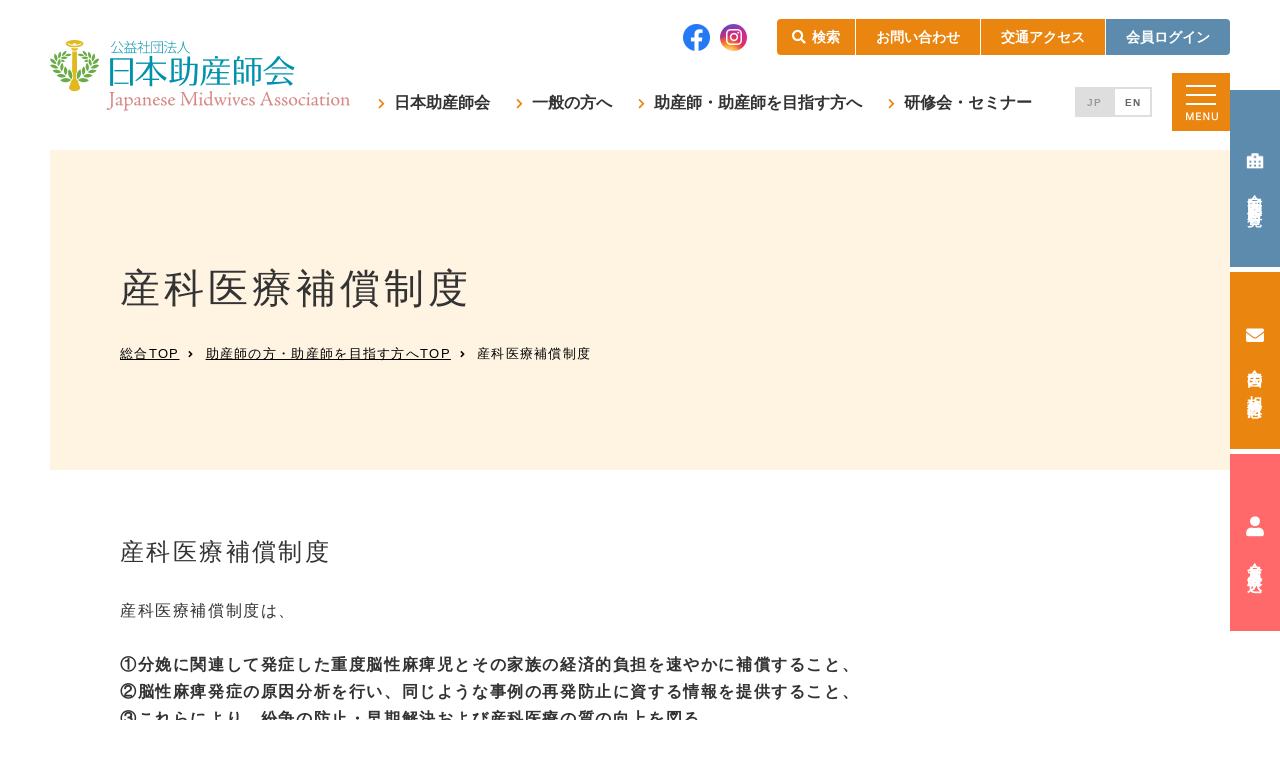

--- FILE ---
content_type: text/html; charset=utf-8
request_url: https://www.midwife.or.jp/midwife/sanka-iryou.html
body_size: 35884
content:
<!DOCTYPE html>
<html lang="ja">

<head prefix="og: http://ogp.me/ns# fb: http://ogp.me/ns/fb# article: http://ogp.me/ns/article#">
  <meta charset="UTF-8">
  <title>産科医療補償制度｜助産師の方・助産師を目指す方へ｜公益社団法人 日本助産師会</title>
  <meta name="description" content="こちらは公益社団法人日本助産師会の公式ウェブサイトです。日本助産師会は助産師独自の職能団体です。全国都道府県助産師会の会員にて組織されています。私たちは専門的な知識に基づき、母子やその家族のニーズに応じた安全で快適なケアを提供するために助産師としての資質向上を図るとともに、都道府県助産師会と連携を促進し我が国の母子保健の課題に取り組んでいます。">
  <meta name="keywords" content="産科医療補償制度">
  <meta name="viewport" content="width=device-width, initial-scale=1, maximum-scale=1">
  <meta name="format-detection" content="telephone=no">
  <link rel="icon" href="/user/favicon.gif?ctime=20210903124328" type="image/gif" />

  <link rel="canonical" href="https://www.midwife.or.jp/midwife/sanka-iryou.html">
  <!-- ↓OGP↓-->
  <meta property="og:title" content="産科医療補償制度｜助産師の方・助産師を目指す方へ｜公益社団法人 日本助産師会" />
  <meta property="og:type" content="article" />
  <meta property="og:description" content="こちらは公益社団法人日本助産師会の公式ウェブサイトです。日本助産師会は助産師独自の職能団体です。全国都道府県助産師会の会員にて組織されています。私たちは専門的な知識に基づき、母子やその家族のニーズに応じた安全で快適なケアを提供するために助産師としての資質向上を図るとともに、都道府県助産師会と連携を促進し我が国の母子保健の課題に取り組んでいます。" />
  <meta property="og:url" content="https://www.midwife.or.jp/midwife/sanka-iryou.html" />
    
  <meta property="og:image" content="https://www.midwife.or.jp/user/media/midwife/common/ogp.png" />
    <meta property="og:site_name" content="日本助産師会" />
  <!-- ↑OGP↑ -->
  <link rel="stylesheet" href="/user/theme/midwife/media/css/import.css">
  <link rel="stylesheet" href="//use.fontawesome.com/releases/v5.13.0/css/all.css">
  <link href="//fonts.googleapis.com/css2?family=Open+Sans&display=swap" rel="stylesheet">
  <link href="//fonts.googleapis.com/css2?family=Open+Sans&display=swap" rel="stylesheet">
  
  
<!-- BLOCK -->
<!-- block block_ga --><!-- Google tag (gtag.js) -->
<script async="" src="https://www.googletagmanager.com/gtag/js?id=G-MSYLL0JWRP" type="text/javascript"></script>
<script type="text/javascript">// <![CDATA[
  window.dataLayer = window.dataLayer || [];
  function gtag(){dataLayer.push(arguments);}
  gtag('js', new Date());

  gtag('config', 'G-MSYLL0JWRP');
// ]]></script>
<script type="text/javascript">// <![CDATA[
var _gaq = _gaq || [];
  _gaq.push(['_setAccount', 'UA-45574747-1']);
  _gaq.push(['_trackPageview']);

  (function() {
    var ga = document.createElement('script'); ga.type = 'text/javascript'; ga.async = true;
    ga.src = ('https:' == document.location.protocol ? 'https://ssl' : 'http://www') + '.google-analytics.com/ga.js';
    var s = document.getElementsByTagName('script')[0]; s.parentNode.insertBefore(ga, s);
  })();
// ]]></script>
<!-- /BLOCK -->


</head>

<body>
  <script src="//ajax.googleapis.com/ajax/libs/jquery/2.2.4/jquery.min.js"></script>
  <script src="//cdn.jsdelivr.net/npm/viewport-extra@1.0.3/dist/viewport-extra.min.js"></script>
  <script src="/user/theme/midwife/media/js/common.js"></script>

  <!-- Container -->


  <div id="overlay"></div>
  <div class="l-container">

    <!-- Header -->
    
<!-- BLOCK_HEADER -->
<!-- block block_header --><!-- HTMLのソースエディタ行の折り返し --><!-- Header --><header class="filter">
<h1></h1>
<div class="header-inner">
<div class="logo"><a href="/index.html" class="fade"> <img class="pc" src="/user/media/midwife/layout/header/logo.png" alt="公益社団法人 日本助産師会" /> <img class="tb" src="/user/media/midwife/layout/header/logo_sp.png" alt="公益社団法人 日本助産師会" /> </a></div>
<div class="h-content">
<div class="h-top">
<ul class="sns-btns pc mr30">
<li><a target="_blank" href="https://www.facebook.com/profile.php?id=100091676896013"><img src="/user/media/midwife/common/fb.png" alt="Facebook" /></a></li>
<li><a target="_blank" href="https://www.instagram.com/japan_midwives_association/"><img src="/user/media/midwife/common/ig.png" alt="Instagram" /></a></li>
</ul>
<ul class="h-menus pc">
<li><a class="btn -search search-btn" href="#">検索</a></li>
<li><a class="btn" href="/common/inquiry.html">お問い合わせ</a></li>
<li><a class="btn" href="/common/access.html">交通アクセス</a></li>
<li><a class="btn -login" href="https://mypage.midwife.or.jp/" target="_blank">会員ログイン</a></li>
</ul>
<div class="search-fade">
<div class="inner"><button class="icon-close"><i class="fas fa-times"></i></button>
<div class="search-input"><form action="https://www.google.co.jp/cse" target="_blank"><!-- 旧value:d31658f0b201435e6 --><input name="cx" value="27cd8bb3a24f14f3f" type="hidden" /> <input name="ie" value="UTF-8" type="hidden" /> <input class="input-search" placeholder="検索してください" type="text" name="q" /></form></div>
</div>
<script type="text/javascript">// <![CDATA[
$('.input-search').keypress(function (e) {
                  if (e.which == 13) {
                    $('.search-input form').submit();
                    return false; //<---- Add this line
                  }
                });
                $(function () {
                  $('.search-btn').click(function () {
                    $('body').addClass('search-active');
                    $('.search-fade').focus();
                  });
    
                  $('.icon-close').click(function () {
                    $('body').removeClass('search-active');
                  });
                });
// ]]></script>
</div>
</div>
<div class="h-main pc"><!--<nav class="g-nav"><a href="/about/index.html">日本助産師会</a> <a
                  href="/general/index.html">一般の方へ</a> <a href="/midwife/index.html">助産師・助産師を目指す方へ</a> <a
                  href="/workshop/index.html">研修会・セミナー</a></nav>--><nav>
<ul class="g-nav02">
<li><a class="item" href="/about/index.html">日本助産師会</a>
<ul class="submenu">
<li>
<h6>概要について</h6>
<div class="float mb25">
<div class="left-box" style="width: 48%;">
<ul class="content-pages">
<li><a href="/about/aisatu.html">会長挨拶</a></li>
<li><a href="/about/shokai_20250415.html">日本助産師会の紹介</a></li>
<li><a href="/about/ayumi.html">あゆみ</a></li>
</ul>
</div>
<div class="right-box" style="width: 48%;">
<ul class="content-pages">
<li><a href="/about/activity.html">本会の活動</a></li>
<li><a href="/about/assembly.html">通常総会案内</a></li>
<li><a href="/about/branch_list.html">都道府県助産師会</a></li>
</ul>
</div>
</div>
</li>
<li>
<h6>活動について</h6>
<div class="float mb25">
<div class="left-box" style="width: 48%;">
<ul class="content-pages">
<li><a href="/about/seisaku.html">政策・要望（書）</a></li>
<li><a href="/about/kanren-sho.html">関係諸機関における活動・要望</a></li>
<li><a href="/about/torikoe.html">地域貢献事業</a></li>
<li><a href="https://sango-midwife.jp/" target="_blank">世田谷区立産後ケアセンター</a></li>
</ul>
</div>
<div class="right-box" style="width: 48%;">
<ul class="content-pages">
<li><a href="/about/saigai-shien.html">災害支援活動</a></li>
<li><a href="/about/kokusai-katsudo.html">国際活動</a></li>
<li><a href="/about/guide-line.html">ガイドライン・指針・助産録・書籍など</a></li>
<li><a href="/about/energy-saving-measures.html">省エネルギー対策への取組</a></li>
</ul>
</div>
</div>
</li>
<li>
<div class="subpage-list"><a href="/about/org_member.html">団体企業賛助会員</a><a href="/about/kankei-renraku-dantai.html">関係関連団体</a><a href="http://www.midwifepc.co.jp/" target="_blank">日本助産師会出版</a><a href="/about/kifu.html">寄付のお願い</a></div>
</li>
</ul>
</li>
<li><a class="item" href="/general/index.html">一般の方へ</a>
<ul class="submenu">
<li>
<h6>皆さまへ</h6>
<div class="float mb25">
<div class="left-box" style="width: 48%;">
<ul class="content-pages">
<li><a href="/general/with.html">あなたのそばに助産師はいます&hellip;</a></li>
<li><a href="/general/jyosanjyo.html">助産所とは</a></li>
<li><a href="/general/birthcenter_list.html">全国助産所一覧</a></li>
<li><a href="/general/supportcenter.html">全国の相談窓口</a></li>
<li><a href="https://sango-midwife.jp/" target="_blank">世田谷区立産後ケアセンター</a></li>
</ul>
</div>
<div class="right-box" style="width: 48%;">
<ul class="content-pages">
<li><a href="/general/chiebukuro.html">助産師が伝える災害時知恵袋</a></li>
<li><a href="">重要なお知らせ</a></li>
<li><a href="/general/sukusuku.html">すくすく赤ちゃん献金</a></li>
<li><a href="/general/supporting_member.html">賛助会員申込み</a></li>
<li><a href="/general/global.html">在日外国人の方へ母子支援のご案内（J）</a></li>
<li><a href="/general/en_global.html">在日外国人の方へ母子支援のご案内（E）</a></li>
</ul>
</div>
</div>
</li>
<li>
<h6>地域貢献室事業</h6>
<div class="float">
<div class="left-box" style="width: 48%;">
<ul class="content-pages">
<li><a href="https://www.torikoe.com/" target="_blank">とりこえ助産院</a></li>
<li><a href="https://www.torikoe.com/torikoe-midwife/park/" target="_blank">赤ちゃんのひろば（とりこえ助産院）</a></li>
<li><a href=""> 子育て孫育て講座</a></li>
</ul>
</div>
<div class="right-box" style="width: 48%;">
<ul class="content-pages">
<li><a href="/general/consultation.html">助産師による電話相談</a></li>
<li><a href="/general/instructor.html">講師派遣</a></li>
</ul>
</div>
</div>
</li>
</ul>
</li>
<li><a class="item" href="/midwife/index.html">助産師・助産師を目指す方へ</a>
<ul class="submenu">
<li>
<h6>助産師の方へ</h6>
<div class="float mb25">
<div class="left-box" style="width: 48%;">
<ul class="content-pages">
<li><a href="/midwife/statement.html">助産師の声明・綱領 </a></li>
<li><a href="/midwife/competency.html">助産師のコアコンピテンシー2021</a></li>
<li><a href="/midwife/en_competency.html">助産師のコアコンピテンシー2021(英語版)</a></li>
<li><a href="/midwife/enrollment.html">会員の活動紹介（3部会） </a></li>
<li><a href="/midwife/kaigyoukijyun.html">助産所開業をめざす方へ </a></li>
<li><a href="/midwife/member.html">会員の特典・種類 </a></li>
<li><a href="/midwife/nyukai.html">正会員入会申込み </a></li>
<li><a href="/midwife/insurance.html">各種団体賠償責任保険およびQ＆A </a></li>
<li><a href="https://josan-hyoka.org/advanced/overview/" target="_blank">アドバンス助産師について</a></li>
</ul>
</div>
<div class="right-box" style="width: 48%;">
<ul class="content-pages">
<li><a href="/midwife/info/index.html">医療法の一部改正について </a></li>
<li><a href="/midwife/political_notification.html">厚生労働省通知 </a></li>
<li><a href="/midwife/medical_accident.html">医療事故調査制度 </a></li>
<li><a href="/midwife/sanka-iryou.html">産科医療補償制度 </a></li>
<li><a href="/midwife/international.html">国際情報 </a></li>
<li><a href="/midwife/scholarship_midwife.html">奨学金貸与制度（助産師向け） </a></li>
<li><a href="/midwife/safety.html">安全の扉 </a></li>
<li><a href="/bcp.html">BCP作成ガイドライン </a></li>
</ul>
</div>
</div>
</li>
<li>
<h6>助産師をめざす方へ</h6>
<div class="float">
<div class="left-box" style="width: 48%;">
<ul class="content-pages">
<li><a href="/midwife/about.html">助産師とは　法律と定義 </a></li>
<li><a href="/midwife/aims_top.html">助産師になるための教育について </a></li>
<li><a href="/midwife/message.html">先輩助産師からのメッセージ </a></li>
</ul>
</div>
<div class="right-box" style="width: 48%;">
<ul class="content-pages">
<li><a href="/midwife/scholarship_student.html">奨学金貸与制度（学生向け） </a></li>
<li><a href="/midwife/sanjokai.html">学生賛助会員申込み </a></li>
</ul>
</div>
</div>
</li>
</ul>
</li>
<li><a class="item" href="/workshop/index.html">研修会・セミナー</a>
<ul class="submenu">
<li>
<div class="float">
<div class="left-box" style="width: 48%;">
<ul class="content-pages">
<li class="w100"><a href="/workshop/midwife.html">日本助産師会主催研修会</a></li>
<li class="w100"><a href="/workshop/prefectures.html">都道府県助産師会主催研修会</a></li>
<li class="w100"><a href="/workshop/kensyu.html">研修会一覧</a></li>
<li class="w100"><a href="/workshop/area.html">地区研修会</a></li>
</ul>
</div>
<div class="right-box" style="width: 48%;">
<ul class="content-pages">
<li class="w100"><a href="/workshop/keizoku.html">継続教育</a></li>
<li class="w100"><a href="/workshop/sango.html">産後ケア実務者研修について</a></li>
<li class="w100"><a href="/workshop/kaigyou.html">開業助産師ラダーⅠ承認制度</a></li>
</ul>
</div>
</div>
</li>
</ul>
</li>
</ul>
</nav>
<div class="language-btns"><a class="item -current" href="/index.html">JP</a> <a class="item" href="/common/en_about_us.html">EN</a></div>
<div class="empty-box"></div>
<div id="menuBtn" class="menu-btn"><img src="/user/media/midwife/layout/header/menu.png" alt="MENU" /></div>
</div>
</div>
<div class="tb-menu tb">
<div class="language-btns"><a class="item -current" href="/index.html">JP</a> <a class="item" href="/common/en_about_us.html">EN</a></div>
<div class="h-btns">
<div class="login-btn mr6"><a href="https://mypage.midwife.or.jp/" target="_blank"><img src="/user/media/midwife/layout/header/login.png" alt="ログイン" /></a></div>
<div class="slidemenu-btn"></div>
</div>
</div>
</div>
</header><!-- /Header -->
<div id="eJOY__extension_root" class="eJOY__extension_root_class" style="all: unset;"></div><!-- block block_menu --><div class="fixed-btns filter"><a class="josan" href="/general/birthcenter_list.html"><img class="icon -josan" src="/user/media/midwife/common/josan.png" />全国助産所一覧</a> <a class="soudan mb5" href="/general/supportcenter.html"><img class="icon -mail" src="/user/media/midwife/common/mail.png" />全国の相談窓口</a><a class="form pctb" href="https://www.midwife.or.jp/midwife/nyukai.html"><img class="icon -mail" src="/user/media/midwife/common/man.png" />会員入会申込</a></div>
<style><!--
.fixed-btns .form {
    background: #FF6969;
}
--></style><!-- block block_slidemenu --><!-- Slide-menu -->
<div class="pc popup-menu">
<p id="closeBtn" class="close-btn fade"><img src="/user/media/midwife/layout/header/close.png" alt="CLOSE" /></p>
<div class="menu-content">
<ul class="page-list01 mr70">
<li><a href="/index.html">HOME</a></li>
<li><a href="/about/index.html">日本助産師会</a></li>
<li><a href="/general/index.html">一般の方へ</a></li>
<li><a href="/midwife/index.html">助産師・助産師を目指す方へ</a></li>
<li><a href="/workshop/index.html">研修会・セミナー</a></li>
<li><a href="/common/inquiry.html">お問い合わせ</a></li>
<li><a href="/common/access.html">交通アクセス</a></li>
<li><a href="/general/birthcenter_list.html">全国助産所一覧</a></li>
<li><a href="/general/supportcenter.html">全国の相談窓口</a></li>
<li class="login"><a href="https://mypage.midwife.or.jp/" target="_blank">会員ログイン</a></li>
</ul>
<ul class="page-list02">
<li><a href="/about/activity.html">本会の活動</a></li>
<li><a href="/midwife/international.html">国際情報</a></li>
<li><a href="/about/branch_list.html">都道府県助産師会</a></li>
<li><a href="/about/assembly.html">通常総会案内</a></li>
<li><a href="https://www.torikoe.com/" target="_blank">とりこえ助産院</a></li>
<li><a href="https://www.torikoe.com/torikoe-midwife/park/" target="_blank">赤ちゃんのひろば（とりこえ助産院）</a></li>
<li><a href="">重要なお知らせ</a></li>
<li><a href="/general/sukusuku.html">すくすく赤ちゃん献金</a></li>
<li><a href="/about/kankei-renraku-dantai.html">関係関連団体</a></li>
<li><a href="/about/news_about/index.html">日本助産師会からのお知らせ</a></li>
<li><a href="/common/en_about_us.html">English</a></li>
<li><a href="/common/sitemap.html">サイトマップ</a></li>
</ul>
<!-- 
			<ul class="sns-btns">
			<li><a href="#"><img src="/user/media/midwife/common/fb.png" alt="Facebook" /></a></li>
			<li><a href="#"><img src="/user/media/midwife/common/tw.png" alt="Twitter" /></a></li>
			<li><a href="#"><img src="/user/media/midwife/common/ig.png" alt="Instagram" /></a></li>
			</ul>
			--></div>
</div>
<div class="slide-menu">
<div class="slidemenu-area">
<ul class="slide-head">
<li><a class="search search-btn" href="#">検索</a></li>
<li><a href="/common/inquiry.html">お問い合わせ</a></li>
<li><a href="/common/access.html">交通アクセス</a></li>
</ul>
<ul class="slidemenu-list03">
<li><a href="/index.html">HOME</a></li>
<li class="has-child accordion">日本助産師会</li>
<ul class="sub-list">
<li><a href="/about/index.html">日本助産師会について</a></li>
<li><a href="/about/aisatu.html">会長挨拶</a></li>
<li><a href="/about/shokai_20250415.html">日本助産師会の紹介</a></li>
<li><a href="/about/ayumi.html">あゆみ</a></li>
<li><a href="/about/activity.html">本会の活動</a></li>
<li><a href="/about/vision.html">日本助産師会ビジョン2025</a></li>
<li><a href="/about/shokai_20250415.html#tab05">情報公開</a></li>
<li><a href="/about/assembly.html">通常総会案内</a></li>
<li><a href="/about/branch_list.html">都道府県助産師会</a></li>
<li><a href="/about/seisaku.html">政策・要望（書）</a></li>
<li><a href="/about/kanren-sho.html">関係諸機関における活動・要望</a></li>
<li><a href="/about/torikoe.html">地域貢献事業</a></li>
<li><a href="https://sango-midwife.jp/" target="_blank">世田谷区立産後ケアセンター</a></li>
<li><a href="/about/saigai-shien.html">災害支援活動</a></li>
<li><a href="/about/kokusai-katsudo.html">国際活動</a></li>
<li><a href="/about/guide-line.html">ガイドライン・指針・助産録・書籍など</a></li>
<li><a href="/about/energy-saving-measures.html">省エネルギー対策への取組</a></li>
<li><a href="/about/org_member.html">団体企業賛助会員</a></li>
<li><a href="/about/kankei-renraku-dantai.html">関係関連団体</a></li>
<li><a href="http://www.midwifepc.co.jp/" target="_blank">日本助産師会出版</a></li>
<li><a href="/about/kifu.html">寄付のお願い</a></li>
<li></li>
</ul>
<li class="has-child accordion">一般の方へ</li>
<ul class="sub-list">
<li><a href="/general/index.html">一般の方へ</a></li>
<li><a href="/general/global.html">あなたのそばに助産師はいます&hellip;</a></li>
<li><a href="/general/jyosanjyo.html">助産所とは</a></li>
<li><a href="/general/birthcenter_list.html">全国助産所一覧</a></li>
<li><a href="/general/supportcenter.html">全国の相談窓口</a></li>
<li><a href="https://sango-midwife.jp/" target="_blank">世田谷区立産後ケアセンター</a></li>
<li><a href="/general/chiebukuro.html">助産師が伝える災害時知恵袋</a></li>
<li><a href="">重要なお知らせ</a></li>
<li><a href="/general/sukusuku.html">すくすく赤ちゃん献金</a></li>
<li><a href="/general/supporting_member.html">賛助会員申込み</a></li>
<li><a href="/general/global.html">在日外国人の方へ母子支援のご案内（J）</a></li>
<li><a href="/general/en_global.html">在日外国人の方へ母子支援のご案内（E）</a></li>
<li><a href="https://www.torikoe.com/" target="_blank">とりこえ助産院</a></li>
<li><a href="https://www.torikoe.com/torikoe-midwife/park/" target="_blank">赤ちゃんのひろば（とりこえ助産院）</a></li>
<li><a href=""> 子育て孫育て講座</a></li>
<li><a href="/general/consultation.html">助産師による電話相談</a></li>
<li><a href="/general/instructor.html">講師派遣</a></li>
</ul>
<li class="has-child accordion">助産師・助産師を目指す方へ</li>
<ul class="sub-list">
<li><a href="/midwife/index.html">助産師・助産師を目指す方へ</a></li>
<li><a href="/midwife/statement.html">助産師の声明・綱領 </a></li>
<li><a href="/midwife/competency.html">助産師のコアコンピテンシー2021</a></li>
<li><a href="/midwife/enrollment.html">会員の活動紹介（3部会） </a></li>
<li><a href="/midwife/kaigyoukijyun.html">助産所開業をめざす方へ </a></li>
<li><a href="/midwife/member.html">会員の特典・種類 </a></li>
<li><a href="/midwife/nyukai.html">正会員入会申込み </a></li>
<li><a href="/midwife/insurance.html">各種団体賠償責任保険およびQ＆A </a></li>
<li><a href="httlis://josan-hyoka.org/advanced/overview/" target="_blank">アドバンス助産師について</a></li>
<li><a href="/midwife/info/index.html">医療法の一部改正について </a></li>
<li><a href="/midwife/political_notification.html">厚生労働省通知 </a></li>
<li><a href="/midwife/medical_accident.html">医療事故調査制度 </a></li>
<li><a href="/midwife/sanka-iryou.html">産科医療補償制度 </a></li>
<li><a href="/midwife/international.html">国際情報 </a></li>
<li><a href="/midwife/scholarship_midwife.html">奨学金貸与制度（助産師向け） </a></li>
<li><a href="/midwife/safety.html">安全への扉 </a></li>
<li><a href="/bcp.html">BCP作成ガイドライン </a></li>
<li><a href="/midwife/about.html">助産師とは　法律と定義 </a></li>
<li><a href="/midwife/aims_top.html">助産師になるための教育について </a></li>
<li><a href="/midwife/message.html">先輩助産師からのメッセージ </a></li>
<li><a href="/midwife/scholarship_student.html">奨学金貸与制度（学生向け） </a></li>
<li><a href="/midwife/sanjokai.html">学生賛助会員申込み </a></li>
</ul>
<li class="has-child accordion">研修会・セミナー</li>
<ul class="sub-list">
<li><a href="/workshop/index.html">研修会・セミナー</a></li>
<li class="w100"><a href="/workshop/midwife.html">日本助産師会主催研修会</a></li>
<li class="w100"><a href="/workshop/prefectures.html">都道府県助産師会主催研修会</a></li>
<li class="w100"><a href="/workshop/area.html">地区研修会</a></li>
<li class="w100"><a href="/workshop/keizoku.html">継続教育</a></li>
<li class="w100"><a href="/workshop/sango.html">産後ケア実務者研修について</a></li>
<li class="w100"><a href="/workshop/kaigyou.html">開業助産師ラダーⅠ　承認制度</a></li>
</ul>
</ul>
<ul class="slidemenu-list02">
<li><a href="/about/activity.html">本会の活動</a></li>
<li><a href="/midwife/international.html">国際情報</a></li>
<li><a href="/about/branch_list.html">都道府県助産師会</a></li>
<li><a href="/about/assembly.html">通常総会案内</a></li>
<li><a href="https://www.torikoe.com/" target="_blank">とりこえ助産院</a></li>
<li><a href="https://www.torikoe.com/torikoe-midwife/park/" target="_blank">赤ちゃんのひろば（とりこえ助産院）</a></li>
<li><a href="">重要なお知らせ</a></li>
<li><a href="/general/sukusuku.html">すくすく赤ちゃん献金</a></li>
<li><a href="/about/kankei-renraku-dantai.html">関係関連団体</a></li>
<li><a href="/about/news_about/index.html">日本助産師会からのお知らせ</a></li>
<li><a href="/common/en_about_us.html">English</a></li>
<li><a href="/common/sitemap.html">サイトマップ</a></li>
</ul>
<!--
			<ul class="slide-sns">
			<li><a href="#"><img src="/user/media/midwife/common/fb_sp.png" alt="Facebook" /></a></li>
			<li><a href="#"><img src="/user/media/midwife/common/tw_sp.png" alt="Twitter" /></a></li>
			<li><a href="#"><img src="/user/media/midwife/common/ig_sp.png" alt="Instagram" /></a></li>
			</ul>
			--></div>
</div>
<!-- /Slide-menu -->
<script src="/user/theme/midwife/media/js/module/jquery.accordion.js" type="text/javascript"></script>
<script type="text/javascript">// <![CDATA[
$('.has-child.accordion').accordion();
// ]]></script><!-- block block_sub_midwife --><div class="main-visual -sub" style="background: rgba(255, 172, 60, 0.15);">
<div class="main-txt">
<h2>産科医療補償制度</h2>
<ul class="bread-list">
<li><a href="/index.html">総合TOP</a></li>
<li><a href="/midwife/">助産師の方・助産師を目指す方へTOP</a></li>
<li>産科医療補償制度</li>
</ul>
</div>
</div>
<!-- /BLOCK_HEADER -->

    <!-- /Header -->


    <!-- Main -->
    <div class="l-main filter -sub">
      
<!-- BLOCK_TOP -->

<!-- /BLOCK_TOP -->

<!-- PAGE -->
<div><div class="container">
<h3>産科医療補償制度</h3>
<p class="mb50 mb20-tb">産科医療補償制度は、<br /><br /> <strong>①分娩に関連して発症した重度脳性麻痺児とその家族の経済的負担を速やかに補償すること、</strong><br /><strong> ②脳性麻痺発症の原因分析を行い、同じような事例の再発防止に資する情報を提供すること、</strong><br /><strong> ③これらにより、紛争の防止・早期解決および産科医療の質の向上を図る</strong><br /><br />という3つの目的により2009年1月に創設された制度です。<br /><br /> 日本助産師会では、本制度の運営委員会委員、再発防止委員会委員として本会理事が参画しています。<br />また、分娩を取り扱っている助産所がこの制度に加入しています。</p>
<div class="float mb60 mb40-tb">
<div class="left-box mb10" style="width: 49%;"><a href="http://www.sanka-hp.jcqhc.or.jp" class="button01 -link" style="max-width: 100%;" target="_blank">公益財団法人日本医療評価機構 産科医療補償制度</a></div>
<div class="right-box" style="width: 49%;"><a href="/user/media/midwife/page/midwife/sanka-iryou/sanka_news_10years.pdf" class="button01 -pdf" target="_blank">産科医療補償制度ニュース10周年記念特別号</a></div>
</div>
<!--
<div class="gray-block -change">
<p class="f20px f15px-tb mb20 center-text">産科医療補償制度と出産料金について</p>
<p class="center-text">この制度は 分娩に関連して発症した原則、<br /> 妊娠32週以降に生まれた出生体重1400g以上の重度脳性麻痺の児に対して補償をするもので、<br /> 我が国のほとんどの分娩機関が加入している公的な制度です。<br /> 当院で出産される方は、この制度の登録証を記入、提出していただきます。<br /> <br /> 掛け金の1万6千円は当院の出産に伴って、支払う料金に含まれています。<br /> 当院で出産される全ての方にご理解いただき、登録していただきますようお願いしています。</p>
</div>
--> <!--
    <h4>補償の対象</h4>
    <h5>通常の妊娠・分娩にもかかわらず医療事故により脳性麻痺となったとき</h5>
    <p class="mb80 mb40-tb">
      「出生体重1,400ｇ以上かつ妊娠32週以上」または「妊娠28週以上で所定の要件に該当した場合」でこの制度に加入している医療機関等で生まれた子に、身体障害者等級1級または2級相当の重度脳性麻痺が発症した場合、補償の対象となります。
    </p>
--> <!--
    <h4>産科医療補償制度の仕組み</h4>
    <div class="center-text mb80 mb40-tb">
      <img src="/user/media/midwife/page/midwife/sanka-iryou/img01.jpg" class="pc" alt="">
      <img src="/user/media/midwife/page/midwife/sanka-iryou/img01_tb.jpg" class="tb" alt="">
    </div>

    <div class="float">
      <div class="left-box mb10" style="width: 500px;">
        <h4>補償金額</h4>
        <div class="img-box">
          <img src="/user/media/midwife/page/midwife/sanka-iryou/img02.jpg" alt="">
        </div>
      </div>
      <div class="right-box" style="width: 500px;">
        <h4>掛金</h4>
        <div class="img-box">
          <img src="/user/media/midwife/page/midwife/sanka-iryou/img03.jpg" alt="">
        </div>
      </div>
    </div>
--></div></div>
<!-- /PAGE -->

<!-- BLOCK_BOTTOM -->

<!-- /BLOCK_BOTTOM -->

    </div>

    <!-- /Main -->

    <!-- Footer -->
    
<!-- BLOCK_FOOTER -->
<!-- block block_contact --><!--
<section class="bg-gray contact-section filter mt100 mt60-tb">
<div class="container">
<div class="contact-block">
<div class="heading-line">
<p class="about-head"><span>CONTACT</span>お問い合わせ</p>
</div>
<div class="inner-box">
<div class="message">助産師はあなたのそばにいます。<br />女性の生涯を通して様々な問題に関わり、 <br /> その改善や健康増進への支援をしております。 <br /> 遠慮なく何でもご相談ください。</div>
<div class="contact-content">
<div class="web-form">
<p class="txt">WEBからのお問い合わせ</p>
<a href="/common/inquiry.html" class="contact-btn">お問い合わせフォームへ</a></div>
<div class="tel-number">
<p class="txt">お電話でのお問い合わせ</p>
<p><a href="tel:0338663054"><img src="/user/media/midwife/page/index/contact_tel.png" alt="" /></a></p>
</div>
</div>
</div>
</div>
</div>
</section>
--><!-- block block_footer --><!-- Footer -->
<div class="container"><footer class="filter">
<ul class="f-btns">
<li><a class="btn" href="/common/sitemap.html" title="入会案内">サイトマップ</a></li>
<li><a class="btn" href="/midwife/nyukai.html">正会員<br class="tb" />入会申込み</a></li>
<li><a class="btn" href="/common/privacy.html">個人情報<br class="tb" />保護方針</a></li>
<li><a class="btn" href="https://mypage.midwife.or.jp/" target="_blank">会員専用<br class="tb" />ページ</a></li>
</ul>
<div class="f-menu-tb">
<ul class="slidemenu-list01">
<li><a href="/index.html">HOME</a></li>
<li><a href="/about/index.html">日本助産師会</a></li>
<li><a href="/general/index.html">一般の方へ</a></li>
<li><a href="/midwife/index.html">助産師・助産師を目指す方へ</a></li>
<li><a href="/workshop/index.html">研修会・セミナー</a></li>
</ul>
<ul class="slidemenu-list02">
<li><a href="/news/index.html">日本助産師会からのお知らせ</a></li>
<li><a href="/about/aisatu.html">会長挨拶</a></li>
<li><a href="/about/activity.html">本会の活動</a></li>
<li><a href="/about/seisaku.html">政策要望書</a></li>
<li><a href="/midwife/enrollment.html">会員活動紹介</a></li>
<li><a href="/about/assembly.html">通常総会案内</a></li>
<li><a href="/about/kokusai-katsudo.html">国際活動</a></li>
<li><a href="/about/guide-line.html">ガイドライン・指針・<br />助産録・書籍など</a></li>
<li><a href="https://www.midwife.or.jp/about/energy-saving-measures.html?preview=default">省エネルギー対策への取組</a></li>
<li><a href="/workshop/sango.html">産後ケア実務助産師研修</a></li>
<li><a href="/about/torikoe.html">地域貢献室事業</a></li>
<li><a href="https://sango-midwife.jp/index.html" target="_blank">世田谷区産後ケアセンター</a></li>
<li><a href="/general/sukusuku.html">すくすく赤ちゃん献金</a></li>
<li><a href="/about/kifu.html">寄付のお願い</a></li>
<li><a href="https://mypage.midwife.or.jp/supporting_personal_member_entry.php" target="_blank">賛助会員申込み</a></li>
<li><a href="/about/branch_list.html">都道府県助産師会</a></li>
<li><a href="https://www.midwife.or.jp/story/index.html">助産師ものがたり</a></li>
<li><a href="/common/en_about_us.html">English</a></li>
</ul>
</div>
<div class="f-main">
<div class="f-content">
<div class="logo"><a href="/index.html"><img class="fade" src="/user/media/midwife/layout/footer/logo.png" alt="" /></a></div>
<div class="address mb20">〒111-0054<br /> 東京都台東区鳥越2丁目12-2 <br /> TEL: <a href="tel:0338663054">03-3866-3054</a>（代）&nbsp;&nbsp;&nbsp;FAX:03-3866-3064</div>
<ul class="sns-btns">
<li><a target="_blank" href="https://www.facebook.com/profile.php?id=100091676896013"><img src="/user/media/midwife/common/fb.png" alt="Facebook" /></a></li>
<li><a target="_blank" href="https://www.instagram.com/japan_midwives_association/"><img src="/user/media/midwife/common/ig.png" alt="Instagram" /></a></li>
</ul>
</div>
<div class="site-map">
<ul class="f-nav">
<li><a href="/about/news_about/index.html">HOME</a></li>
<li><a href="/about/index.html">日本助産師会</a></li>
<li><a href="/general/index.html">一般の方へ</a></li>
<li><a href="/midwife/index.html">助産師・助産師を目指す方へ</a></li>
<li><a href="/workshop/index.html">研修会・セミナー</a></li>
</ul>
<ul class="f-pages">
<li><a href="/news/index.html">日本助産師会からのお知らせ</a></li>
<li><a href="/about/aisatu.html">会長挨拶</a></li>
<li><a href="/about/activity.html">本会の活動</a></li>
<li><a href="/about/seisaku.html">政策要望書</a></li>
<li><a href="/midwife/enrollment.html">会員活動紹介</a></li>
<li><a href="/about/assembly.html">通常総会案内</a></li>
<li><a href="/about/kokusai-katsudo.html">国際活動</a></li>
<li><a href="/about/guide-line.html">ガイドライン・指針・助産録・書籍など</a></li>
<li><a href="https://www.midwife.or.jp/about/energy-saving-measures.html?preview=default">省エネルギー対策への取組</a></li>
<li><a href="/workshop/sango.html">産後ケア実務助産師研修</a></li>
<li><a href="/about/torikoe.html">地域貢献室事業</a></li>
<li><a href="https://sango-midwife.jp/index.html" target="_blank">世田谷区産後ケアセンター</a></li>
<li><a href="/general/sukusuku.html">すくすく赤ちゃん献金</a></li>
<li><a href="/about/kifu.html">寄付のお願い</a></li>
<li><a href="https://mypage.midwife.or.jp/supporting_personal_member_entry.php" target="_blank">賛助会員申込み</a></li>
<li><a href="/about/branch_list.html">都道府県助産師会</a></li>
<li><a href="https://www.midwife.or.jp/story/index.html">助産師ものがたり</a></li>
<li><a href="/common/en_about_us.html">English</a></li>
</ul>
</div>
<div class="f-bottom">
<div class="copyright">Copyright © Japanese Midwives Association. All Rights Reserved.</div>
</div>
</div>
</footer></div>
<!-- /Footer -->
<div id="eJOY__extension_root" class="eJOY__extension_root_class" style="all: unset;"></div>
<!-- /BLOCK_FOOTER -->

    <!-- /Footer -->

  </div>
  <!-- /Container -->

  <script src="/user/theme/midwife/media/js/jquery.rwdImageMaps.min.js"></script>
  <script src="/user/theme/midwife/media/js/module/tab.js"></script>
  <script src="/user/theme/midwife/media/js/module/jquery.accordion.js"></script>
 
  <script>
    $(function () {
      $('.tab-area').tab();
    });
   $(function () {
      $(".pdf-list li").each(function () {
        $('a[href*=".pdf"]').addClass('-pdf')
        $('.tab-area').tab();
      })
    });
    $(function () {
      $('.accordion-box dt').accordion({
        otherClose: true,
      });
    });
  </script>

</body>

</html>

--- FILE ---
content_type: text/css
request_url: https://www.midwife.or.jp/user/theme/midwife/media/css/import.css
body_size: 230941
content:
*,::before,::after{-webkit-box-sizing:border-box;box-sizing:border-box}*{font-size:inherit;line-height:inherit;letter-spacing:.1em}::before,::after{display:inline-block;text-decoration:inherit;vertical-align:inherit}html{font-family:sans-serif;-ms-text-size-adjust:100%;-webkit-text-size-adjust:100%}body{background:#fff;margin:0;padding:0;-webkit-font-smoothing:antialiased}footer,header,hgroup,nav,section{display:block}audio,canvas,progress,video{display:inline-block;vertical-align:baseline}audio:not([controls]){display:none;height:0}[hidden]{display:none}a{background-color:transparent}a:active,a:hover{outline:0}b,strong{font-weight:bold}small{font-size:80%}sub,sup{font-size:75%;line-height:0;position:relative;vertical-align:baseline}sup{top:-0.5em}sub{bottom:-0.25em}img{border:0;vertical-align:bottom;max-width:100%}img.pdf_icon{vertical-align:middle}svg:not(:root){overflow:hidden}hr{-webkit-box-sizing:content-box;box-sizing:content-box;height:0}*:not(input):not(select):not(button):not(textarea):not(label):focus{outline:none}select{height:30px;color:inherit;font:inherit;margin:0;padding:0 20px 0 5px;line-height:1}button,input,textarea{color:inherit;font:inherit;margin:0;padding:4px 6px;border:1px solid #ccc;border-radius:4px;outline:none}input:not([type="checkbox"]):not([type="radio"]),textarea,button{-webkit-appearance:none}input{padding:0 6px}input:focus,textarea:focus{outline:none}input[type="button"],input[type="submit"]{background-color:transparent;border:none}button{overflow:visible;background-color:transparent;border-radius:0;border:none}button,select{text-transform:none}button,input[type="button"],input[type="reset"],input[type="submit"]{-webkit-appearance:none;cursor:pointer}button[disabled],input[disabled]{cursor:default}button::-moz-focus-inner,input::-moz-focus-inner{border:0;padding:0}input{line-height:normal}input[type="checkbox"],input[type="radio"]{-webkit-box-sizing:border-box;box-sizing:border-box;padding:0 5px 0 0}input[type="number"]::-webkit-inner-spin-button,input[type="number"]::-webkit-outer-spin-button{height:auto}input[type="search"]{-webkit-appearance:textfield;-webkit-box-sizing:content-box;box-sizing:content-box}input[type="search"]::-webkit-search-cancel-button,input[type="search"]::-webkit-search-decoration{-webkit-appearance:none}input[type="text"],select,textarea{font-size:100%}input[type="text"]:focus,textarea:focus{-webkit-transition:0.2s;transition:0.2s}input[type="text"]:focus,textarea:focus{border-color:rgba(82,168,236,0.8);outline:0;outline:thin dotted \9;-webkit-box-shadow:inset 0 1px 1px rgba(0,0,0,0.075),0 0 8px rgba(82,168,236,0.6);box-shadow:inset 0 1px 1px rgba(0,0,0,0.075),0 0 8px rgba(82,168,236,0.6)}textarea{overflow:auto;resize:vertical}label{display:inline-block}table{border-collapse:collapse;border-spacing:0}td,th{padding:0;text-align:left;vertical-align:top}ol{list-style-position:inside}li{list-style-type:none}address{font-style:normal}div,dl,dt,dd,ul,ol,li,h1,h2,h3,h4,h5,h6,form,p,table,thead,tbody,tfoot,address{margin:0;padding:0}input,textarea,table,thead,tbody,tfoot,address{text-align:left}div,dl,dt,dd,ul,ol,li,form,p{text-align:inherit}h1,h2,h3,h4,h5,h6{line-height:normal;font-weight:normal}figure{margin:0}.button01{display:-webkit-inline-box;display:-webkit-inline-flex;display:-ms-inline-flexbox;display:inline-flex;-webkit-box-align:center;-webkit-align-items:center;-ms-flex-align:center;align-items:center;-webkit-box-pack:center;-webkit-justify-content:center;-ms-flex-pack:center;justify-content:center;line-height:1.5;background:#EA850F;color:#fff;-webkit-transition:.3s;transition:.3s;width:100%;font-weight:bold;text-align:center;text-decoration:none;position:relative;height:48px;max-width:280px;border:1px solid #EA850F}.button01:before{content:"\f054";position:absolute;left:15px;top:50%;-webkit-transform:translateY(-50%);transform:translateY(-50%);font-weight:bold;font-family:"Font Awesome 5 Free";font-size:15px}.button01:hover{color:#EA850F;background:#fff}.button01:before{font-size:11px}@media only screen and (max-width: 480px){.button01{max-width:400px}}.button01.-link:before{font-size:11px;content:"\f24d"}@media only screen and (max-width: 480px){.button01.-link{max-width:400px}}.button01.-clone:before{content:"\f24d"}.button01.-prev{background:#bcbcbc;color:#fff;border:1px solid #bcbcbc}.button01.-prev:hover{background:#fff;color:#bcbcbc}.button01.-prev:before{content:"\f053"}.button01.-pdf{max-width:100%;-webkit-transition:.3s;transition:.3s;background:#fff;color:#333;border:1px solid #ddd}.button01.-pdf:hover{background:#EA850F;color:#fff}.button01.-pdf:hover::before{color:#fff}.button01.-pdf::before{color:#ff3c3c;-webkit-transition:.3s;transition:.3s;content:"\f1c1";margin-right:12px;font-size:15px;font-weight:bold;font-family:"Font Awesome 5 Free"}.button02,.f-btns .btn{-webkit-transition:all .3s ease;transition:all .3s ease;-webkit-box-orient:horizontal;-webkit-box-direction:normal;-webkit-flex-direction:row;-ms-flex-direction:row;flex-direction:row;-webkit-flex-wrap:wrap;-ms-flex-wrap:wrap;flex-wrap:wrap;-webkit-box-pack:center;-webkit-justify-content:center;-ms-flex-pack:center;justify-content:center;-webkit-box-align:center;-webkit-align-items:center;-ms-flex-align:center;align-items:center;display:-webkit-box;display:-webkit-flex;display:-ms-flexbox;display:flex;text-align:center;border:1px solid #EA850F;font-size:15px;font-weight:bold;color:#EA850F;background:#fff;width:100%;padding:12px 0 13px;text-decoration:none}.button02::before,.f-btns .btn::before{content:'\f054';margin-right:15px;font-size:11px;font-weight:bold;font-family:"Font Awesome 5 Free"}.button02:hover,.f-btns .btn:hover{background:#EA850F;color:#fff}.table01{width:100%}.table01 th,.table01 td{letter-spacing:.06em;border:1px solid #ddd;padding:17px 19px 20px;line-height:1.8;font-size:15px}.table01 th{background:#F8F8F8}.table01.-schedule th{border-right:1px solid #ddd}.table01.-schedule td,.table01.-schedule th{text-align:center}.table01.-v-middle th{vertical-align:middle}@media only screen and (max-width: 1024px){.table01 th,.table01 td{width:auto !important;padding:16px 20px}.table01 th{white-space:nowrap}.table01.-drop td,.table01.-drop th{display:block;width:100% !important;border:1px solid #ddd;border-bottom:none;font-size:14px;white-space:normal}.table01.-drop th{border-right:1px solid #ddd}.table01.-drop tr:last-child td{border-bottom:1px solid #ddd}.table01.-schedule td,.table01.-schedule th{padding:15px 10px}}.table01.-link a{line-height:1}.table01.-middle td{vertical-align:middle}@media screen{.table01.-middle{width:990px}}.scroll-form table{table-layout:fixed}@media only screen and (max-width: 1024px){.scroll-form{width:100%;overflow-x:scroll}.scroll-form .table01,.scroll-form .table02{width:984px}.scroll-form .table01 th,.scroll-form .table02 th{white-space:initial}}.table02{width:100%;border-bottom:1px solid #ddd}.table02 th,.table02 td{vertical-align:middle;border-top:1px solid #ddd;padding:22px 15px}.table02 th{font-size:16px;vertical-align:middle}@media only screen and (max-width: 1024px){.table02 th,.table02 td{display:block;width:100% !important}.table02 th{padding:17px 15px 10px}.table02 td{padding:10px 15px 19px}}.table02.-form input[type="text"]{padding:5.5px 10px;border-radius:0;border:1px solid #bcbcbc}.table02.-form td{padding-left:45px}@media only screen and (max-width: 1024px){.table02.-form td{padding:19px 15px}}.table02 tr th.req{position:relative}.table02 tr th.req:before{content:'必須';position:absolute;top:50%;right:0;margin-top:-14px;background:#ff3c3c;color:#fff;line-height:1;padding:7px 12px;font-weight:bold;font-size:14px}@media only screen and (max-width: 1024px){.table02 tr th.req:before{right:20px}}.mt0{margin-top:0px !important}.mr0{margin-right:0px !important}.mb0{margin-bottom:0px !important}.ml0{margin-left:0px !important}.pt0{padding-top:0px !important}.pr0{padding-right:0px !important}.pb0{padding-bottom:0px !important}.pl0{padding-left:0px !important}.mt1{margin-top:1px !important}.mr1{margin-right:1px !important}.mb1{margin-bottom:1px !important}.ml1{margin-left:1px !important}.pt1{padding-top:1px !important}.pr1{padding-right:1px !important}.pb1{padding-bottom:1px !important}.pl1{padding-left:1px !important}.mt2{margin-top:2px !important}.mr2{margin-right:2px !important}.mb2{margin-bottom:2px !important}.ml2{margin-left:2px !important}.pt2{padding-top:2px !important}.pr2{padding-right:2px !important}.pb2{padding-bottom:2px !important}.pl2{padding-left:2px !important}.mt3{margin-top:3px !important}.mr3{margin-right:3px !important}.mb3{margin-bottom:3px !important}.ml3{margin-left:3px !important}.pt3{padding-top:3px !important}.pr3{padding-right:3px !important}.pb3{padding-bottom:3px !important}.pl3{padding-left:3px !important}.mt4{margin-top:4px !important}.mr4{margin-right:4px !important}.mb4{margin-bottom:4px !important}.ml4{margin-left:4px !important}.pt4{padding-top:4px !important}.pr4{padding-right:4px !important}.pb4{padding-bottom:4px !important}.pl4{padding-left:4px !important}.mt5{margin-top:5px !important}.mr5{margin-right:5px !important}.mb5{margin-bottom:5px !important}.ml5{margin-left:5px !important}.pt5{padding-top:5px !important}.pr5{padding-right:5px !important}.pb5{padding-bottom:5px !important}.pl5{padding-left:5px !important}.mt6{margin-top:6px !important}.mr6{margin-right:6px !important}.mb6{margin-bottom:6px !important}.ml6{margin-left:6px !important}.pt6{padding-top:6px !important}.pr6{padding-right:6px !important}.pb6{padding-bottom:6px !important}.pl6{padding-left:6px !important}.mt7{margin-top:7px !important}.mr7{margin-right:7px !important}.mb7{margin-bottom:7px !important}.ml7{margin-left:7px !important}.pt7{padding-top:7px !important}.pr7{padding-right:7px !important}.pb7{padding-bottom:7px !important}.pl7{padding-left:7px !important}.mt8{margin-top:8px !important}.mr8{margin-right:8px !important}.mb8{margin-bottom:8px !important}.ml8{margin-left:8px !important}.pt8{padding-top:8px !important}.pr8{padding-right:8px !important}.pb8{padding-bottom:8px !important}.pl8{padding-left:8px !important}.mt9{margin-top:9px !important}.mr9{margin-right:9px !important}.mb9{margin-bottom:9px !important}.ml9{margin-left:9px !important}.pt9{padding-top:9px !important}.pr9{padding-right:9px !important}.pb9{padding-bottom:9px !important}.pl9{padding-left:9px !important}.mt10{margin-top:10px !important}.mr10{margin-right:10px !important}.mb10{margin-bottom:10px !important}.ml10{margin-left:10px !important}.pt10{padding-top:10px !important}.pr10{padding-right:10px !important}.pb10{padding-bottom:10px !important}.pl10{padding-left:10px !important}.mt11{margin-top:11px !important}.mr11{margin-right:11px !important}.mb11{margin-bottom:11px !important}.ml11{margin-left:11px !important}.pt11{padding-top:11px !important}.pr11{padding-right:11px !important}.pb11{padding-bottom:11px !important}.pl11{padding-left:11px !important}.mt12{margin-top:12px !important}.mr12{margin-right:12px !important}.mb12{margin-bottom:12px !important}.ml12{margin-left:12px !important}.pt12{padding-top:12px !important}.pr12{padding-right:12px !important}.pb12{padding-bottom:12px !important}.pl12{padding-left:12px !important}.mt13{margin-top:13px !important}.mr13{margin-right:13px !important}.mb13{margin-bottom:13px !important}.ml13{margin-left:13px !important}.pt13{padding-top:13px !important}.pr13{padding-right:13px !important}.pb13{padding-bottom:13px !important}.pl13{padding-left:13px !important}.mt14{margin-top:14px !important}.mr14{margin-right:14px !important}.mb14{margin-bottom:14px !important}.ml14{margin-left:14px !important}.pt14{padding-top:14px !important}.pr14{padding-right:14px !important}.pb14{padding-bottom:14px !important}.pl14{padding-left:14px !important}.mt15{margin-top:15px !important}.mr15{margin-right:15px !important}.mb15{margin-bottom:15px !important}.ml15{margin-left:15px !important}.pt15{padding-top:15px !important}.pr15{padding-right:15px !important}.pb15{padding-bottom:15px !important}.pl15{padding-left:15px !important}.mt16{margin-top:16px !important}.mr16{margin-right:16px !important}.mb16{margin-bottom:16px !important}.ml16{margin-left:16px !important}.pt16{padding-top:16px !important}.pr16{padding-right:16px !important}.pb16{padding-bottom:16px !important}.pl16{padding-left:16px !important}.mt17{margin-top:17px !important}.mr17{margin-right:17px !important}.mb17{margin-bottom:17px !important}.ml17{margin-left:17px !important}.pt17{padding-top:17px !important}.pr17{padding-right:17px !important}.pb17{padding-bottom:17px !important}.pl17{padding-left:17px !important}.mt18{margin-top:18px !important}.mr18{margin-right:18px !important}.mb18{margin-bottom:18px !important}.ml18{margin-left:18px !important}.pt18{padding-top:18px !important}.pr18{padding-right:18px !important}.pb18{padding-bottom:18px !important}.pl18{padding-left:18px !important}.mt19{margin-top:19px !important}.mr19{margin-right:19px !important}.mb19{margin-bottom:19px !important}.ml19{margin-left:19px !important}.pt19{padding-top:19px !important}.pr19{padding-right:19px !important}.pb19{padding-bottom:19px !important}.pl19{padding-left:19px !important}.mt20{margin-top:20px !important}.mr20{margin-right:20px !important}.mb20{margin-bottom:20px !important}.ml20{margin-left:20px !important}.pt20{padding-top:20px !important}.pr20{padding-right:20px !important}.pb20{padding-bottom:20px !important}.pl20{padding-left:20px !important}.mt25{margin-top:25px !important}.mr25{margin-right:25px !important}.mb25{margin-bottom:25px !important}.ml25{margin-left:25px !important}.pt25{padding-top:25px !important}.pr25{padding-right:25px !important}.pb25{padding-bottom:25px !important}.pl25{padding-left:25px !important}.mt30{margin-top:30px !important}.mr30{margin-right:30px !important}.mb30{margin-bottom:30px !important}.ml30{margin-left:30px !important}.pt30{padding-top:30px !important}.pr30{padding-right:30px !important}.pb30{padding-bottom:30px !important}.pl30{padding-left:30px !important}.mt35{margin-top:35px !important}.mr35{margin-right:35px !important}.mb35{margin-bottom:35px !important}.ml35{margin-left:35px !important}.pt35{padding-top:35px !important}.pr35{padding-right:35px !important}.pb35{padding-bottom:35px !important}.pl35{padding-left:35px !important}.mt40{margin-top:40px !important}.mr40{margin-right:40px !important}.mb40{margin-bottom:40px !important}.ml40{margin-left:40px !important}.pt40{padding-top:40px !important}.pr40{padding-right:40px !important}.pb40{padding-bottom:40px !important}.pl40{padding-left:40px !important}.mt45{margin-top:45px !important}.mr45{margin-right:45px !important}.mb45{margin-bottom:45px !important}.ml45{margin-left:45px !important}.pt45{padding-top:45px !important}.pr45{padding-right:45px !important}.pb45{padding-bottom:45px !important}.pl45{padding-left:45px !important}.mt50{margin-top:50px !important}.mr50{margin-right:50px !important}.mb50{margin-bottom:50px !important}.ml50{margin-left:50px !important}.pt50{padding-top:50px !important}.pr50{padding-right:50px !important}.pb50{padding-bottom:50px !important}.pl50{padding-left:50px !important}.mt55{margin-top:55px !important}.mr55{margin-right:55px !important}.mb55{margin-bottom:55px !important}.ml55{margin-left:55px !important}.pt55{padding-top:55px !important}.pr55{padding-right:55px !important}.pb55{padding-bottom:55px !important}.pl55{padding-left:55px !important}.mt60{margin-top:60px !important}.mr60{margin-right:60px !important}.mb60{margin-bottom:60px !important}.ml60{margin-left:60px !important}.pt60{padding-top:60px !important}.pr60{padding-right:60px !important}.pb60{padding-bottom:60px !important}.pl60{padding-left:60px !important}.mt65{margin-top:65px !important}.mr65{margin-right:65px !important}.mb65{margin-bottom:65px !important}.ml65{margin-left:65px !important}.pt65{padding-top:65px !important}.pr65{padding-right:65px !important}.pb65{padding-bottom:65px !important}.pl65{padding-left:65px !important}.mt70{margin-top:70px !important}.mr70{margin-right:70px !important}.mb70{margin-bottom:70px !important}.ml70{margin-left:70px !important}.pt70{padding-top:70px !important}.pr70{padding-right:70px !important}.pb70{padding-bottom:70px !important}.pl70{padding-left:70px !important}.mt75{margin-top:75px !important}.mr75{margin-right:75px !important}.mb75{margin-bottom:75px !important}.ml75{margin-left:75px !important}.pt75{padding-top:75px !important}.pr75{padding-right:75px !important}.pb75{padding-bottom:75px !important}.pl75{padding-left:75px !important}.mt80{margin-top:80px !important}.mr80{margin-right:80px !important}.mb80{margin-bottom:80px !important}.ml80{margin-left:80px !important}.pt80{padding-top:80px !important}.pr80{padding-right:80px !important}.pb80{padding-bottom:80px !important}.pl80{padding-left:80px !important}.mt85{margin-top:85px !important}.mr85{margin-right:85px !important}.mb85{margin-bottom:85px !important}.ml85{margin-left:85px !important}.pt85{padding-top:85px !important}.pr85{padding-right:85px !important}.pb85{padding-bottom:85px !important}.pl85{padding-left:85px !important}.mt90{margin-top:90px !important}.mr90{margin-right:90px !important}.mb90{margin-bottom:90px !important}.ml90{margin-left:90px !important}.pt90{padding-top:90px !important}.pr90{padding-right:90px !important}.pb90{padding-bottom:90px !important}.pl90{padding-left:90px !important}.mt95{margin-top:95px !important}.mr95{margin-right:95px !important}.mb95{margin-bottom:95px !important}.ml95{margin-left:95px !important}.pt95{padding-top:95px !important}.pr95{padding-right:95px !important}.pb95{padding-bottom:95px !important}.pl95{padding-left:95px !important}.mt100{margin-top:100px !important}.mr100{margin-right:100px !important}.mb100{margin-bottom:100px !important}.ml100{margin-left:100px !important}.pt100{padding-top:100px !important}.pr100{padding-right:100px !important}.pb100{padding-bottom:100px !important}.pl100{padding-left:100px !important}.mt105{margin-top:105px !important}.mr105{margin-right:105px !important}.mb105{margin-bottom:105px !important}.ml105{margin-left:105px !important}.pt105{padding-top:105px !important}.pr105{padding-right:105px !important}.pb105{padding-bottom:105px !important}.pl105{padding-left:105px !important}.mt110{margin-top:110px !important}.mr110{margin-right:110px !important}.mb110{margin-bottom:110px !important}.ml110{margin-left:110px !important}.pt110{padding-top:110px !important}.pr110{padding-right:110px !important}.pb110{padding-bottom:110px !important}.pl110{padding-left:110px !important}.mt115{margin-top:115px !important}.mr115{margin-right:115px !important}.mb115{margin-bottom:115px !important}.ml115{margin-left:115px !important}.pt115{padding-top:115px !important}.pr115{padding-right:115px !important}.pb115{padding-bottom:115px !important}.pl115{padding-left:115px !important}.mt120{margin-top:120px !important}.mr120{margin-right:120px !important}.mb120{margin-bottom:120px !important}.ml120{margin-left:120px !important}.pt120{padding-top:120px !important}.pr120{padding-right:120px !important}.pb120{padding-bottom:120px !important}.pl120{padding-left:120px !important}.mt125{margin-top:125px !important}.mr125{margin-right:125px !important}.mb125{margin-bottom:125px !important}.ml125{margin-left:125px !important}.pt125{padding-top:125px !important}.pr125{padding-right:125px !important}.pb125{padding-bottom:125px !important}.pl125{padding-left:125px !important}.mt130{margin-top:130px !important}.mr130{margin-right:130px !important}.mb130{margin-bottom:130px !important}.ml130{margin-left:130px !important}.pt130{padding-top:130px !important}.pr130{padding-right:130px !important}.pb130{padding-bottom:130px !important}.pl130{padding-left:130px !important}.mt135{margin-top:135px !important}.mr135{margin-right:135px !important}.mb135{margin-bottom:135px !important}.ml135{margin-left:135px !important}.pt135{padding-top:135px !important}.pr135{padding-right:135px !important}.pb135{padding-bottom:135px !important}.pl135{padding-left:135px !important}.mt140{margin-top:140px !important}.mr140{margin-right:140px !important}.mb140{margin-bottom:140px !important}.ml140{margin-left:140px !important}.pt140{padding-top:140px !important}.pr140{padding-right:140px !important}.pb140{padding-bottom:140px !important}.pl140{padding-left:140px !important}.mt145{margin-top:145px !important}.mr145{margin-right:145px !important}.mb145{margin-bottom:145px !important}.ml145{margin-left:145px !important}.pt145{padding-top:145px !important}.pr145{padding-right:145px !important}.pb145{padding-bottom:145px !important}.pl145{padding-left:145px !important}.mt150{margin-top:150px !important}.mr150{margin-right:150px !important}.mb150{margin-bottom:150px !important}.ml150{margin-left:150px !important}.pt150{padding-top:150px !important}.pr150{padding-right:150px !important}.pb150{padding-bottom:150px !important}.pl150{padding-left:150px !important}.mt155{margin-top:155px !important}.mr155{margin-right:155px !important}.mb155{margin-bottom:155px !important}.ml155{margin-left:155px !important}.pt155{padding-top:155px !important}.pr155{padding-right:155px !important}.pb155{padding-bottom:155px !important}.pl155{padding-left:155px !important}.mt160{margin-top:160px !important}.mr160{margin-right:160px !important}.mb160{margin-bottom:160px !important}.ml160{margin-left:160px !important}.pt160{padding-top:160px !important}.pr160{padding-right:160px !important}.pb160{padding-bottom:160px !important}.pl160{padding-left:160px !important}.mt165{margin-top:165px !important}.mr165{margin-right:165px !important}.mb165{margin-bottom:165px !important}.ml165{margin-left:165px !important}.pt165{padding-top:165px !important}.pr165{padding-right:165px !important}.pb165{padding-bottom:165px !important}.pl165{padding-left:165px !important}.mt170{margin-top:170px !important}.mr170{margin-right:170px !important}.mb170{margin-bottom:170px !important}.ml170{margin-left:170px !important}.pt170{padding-top:170px !important}.pr170{padding-right:170px !important}.pb170{padding-bottom:170px !important}.pl170{padding-left:170px !important}.mt175{margin-top:175px !important}.mr175{margin-right:175px !important}.mb175{margin-bottom:175px !important}.ml175{margin-left:175px !important}.pt175{padding-top:175px !important}.pr175{padding-right:175px !important}.pb175{padding-bottom:175px !important}.pl175{padding-left:175px !important}.mt180{margin-top:180px !important}.mr180{margin-right:180px !important}.mb180{margin-bottom:180px !important}.ml180{margin-left:180px !important}.pt180{padding-top:180px !important}.pr180{padding-right:180px !important}.pb180{padding-bottom:180px !important}.pl180{padding-left:180px !important}.mt185{margin-top:185px !important}.mr185{margin-right:185px !important}.mb185{margin-bottom:185px !important}.ml185{margin-left:185px !important}.pt185{padding-top:185px !important}.pr185{padding-right:185px !important}.pb185{padding-bottom:185px !important}.pl185{padding-left:185px !important}.mt190{margin-top:190px !important}.mr190{margin-right:190px !important}.mb190{margin-bottom:190px !important}.ml190{margin-left:190px !important}.pt190{padding-top:190px !important}.pr190{padding-right:190px !important}.pb190{padding-bottom:190px !important}.pl190{padding-left:190px !important}.mt195{margin-top:195px !important}.mr195{margin-right:195px !important}.mb195{margin-bottom:195px !important}.ml195{margin-left:195px !important}.pt195{padding-top:195px !important}.pr195{padding-right:195px !important}.pb195{padding-bottom:195px !important}.pl195{padding-left:195px !important}.mt200{margin-top:200px !important}.mr200{margin-right:200px !important}.mb200{margin-bottom:200px !important}.ml200{margin-left:200px !important}.pt200{padding-top:200px !important}.pr200{padding-right:200px !important}.pb200{padding-bottom:200px !important}.pl200{padding-left:200px !important}.left-text{text-align:left !important}.right-text{text-align:right !important}.center-text{text-align:center !important}.f8px{font-size:8px !important}.f9px{font-size:9px !important}.f10px{font-size:10px !important}.f11px{font-size:11px !important}.f12px{font-size:12px !important}.f13px{font-size:13px !important}.f14px{font-size:14px !important}.f15px{font-size:15px !important}.f16px{font-size:16px !important}.f17px{font-size:17px !important}.f18px{font-size:18px !important}.f19px{font-size:19px !important}.f20px{font-size:20px !important}.f21px{font-size:21px !important}.f22px{font-size:22px !important}.f23px{font-size:23px !important}.f24px{font-size:24px !important}.f25px{font-size:25px !important}.f26px{font-size:26px !important}.f27px{font-size:27px !important}.f28px{font-size:28px !important}.f29px{font-size:29px !important}.f30px{font-size:30px !important}.f31px{font-size:31px !important}.f32px{font-size:32px !important}.f33px{font-size:33px !important}.f34px{font-size:34px !important}.f35px{font-size:35px !important}.f36px{font-size:36px !important}.f37px{font-size:37px !important}.f38px{font-size:38px !important}.f39px{font-size:39px !important}.f40px{font-size:40px !important}.lh10{line-height:1 !important}.lh11{line-height:1.1 !important}.lh12{line-height:1.2 !important}.lh13{line-height:1.3 !important}.lh14{line-height:1.4 !important}.lh15{line-height:1.5 !important}.lh16{line-height:1.6 !important}.lh17{line-height:1.7 !important}.lh18{line-height:1.8 !important}.lh19{line-height:1.9 !important}.lh20{line-height:2 !important}.lh21{line-height:2.1 !important}.lh22{line-height:2.2 !important}.lh23{line-height:2.3 !important}.lh24{line-height:2.4 !important}.lh25{line-height:2.5 !important}.lh26{line-height:2.6 !important}.lh27{line-height:2.7 !important}.lh28{line-height:2.8 !important}.lh29{line-height:2.9 !important}.lh30{line-height:3 !important}.ls0{letter-spacing:0em !important}.ls1{letter-spacing:.001em !important}.ls2{letter-spacing:.002em !important}.ls3{letter-spacing:.003em !important}.ls4{letter-spacing:.004em !important}.ls5{letter-spacing:.005em !important}.ls6{letter-spacing:.006em !important}.ls7{letter-spacing:.007em !important}.ls8{letter-spacing:.008em !important}.ls9{letter-spacing:.009em !important}.ls10{letter-spacing:.01em !important}.ls11{letter-spacing:.011em !important}.ls12{letter-spacing:.012em !important}.ls13{letter-spacing:.013em !important}.ls14{letter-spacing:.014em !important}.ls15{letter-spacing:.015em !important}.ls16{letter-spacing:.016em !important}.ls17{letter-spacing:.017em !important}.ls18{letter-spacing:.018em !important}.ls19{letter-spacing:.019em !important}.ls20{letter-spacing:.02em !important}.ls21{letter-spacing:.021em !important}.ls22{letter-spacing:.022em !important}.ls23{letter-spacing:.023em !important}.ls24{letter-spacing:.024em !important}.ls25{letter-spacing:.025em !important}.ls26{letter-spacing:.026em !important}.ls27{letter-spacing:.027em !important}.ls28{letter-spacing:.028em !important}.ls29{letter-spacing:.029em !important}.ls30{letter-spacing:.03em !important}.ls31{letter-spacing:.031em !important}.ls32{letter-spacing:.032em !important}.ls33{letter-spacing:.033em !important}.ls34{letter-spacing:.034em !important}.ls35{letter-spacing:.035em !important}.ls36{letter-spacing:.036em !important}.ls37{letter-spacing:.037em !important}.ls38{letter-spacing:.038em !important}.ls39{letter-spacing:.039em !important}.ls40{letter-spacing:.04em !important}.ls41{letter-spacing:.041em !important}.ls42{letter-spacing:.042em !important}.ls43{letter-spacing:.043em !important}.ls44{letter-spacing:.044em !important}.ls45{letter-spacing:.045em !important}.ls46{letter-spacing:.046em !important}.ls47{letter-spacing:.047em !important}.ls48{letter-spacing:.048em !important}.ls49{letter-spacing:.049em !important}.ls50{letter-spacing:.05em !important}.ls51{letter-spacing:.051em !important}.ls52{letter-spacing:.052em !important}.ls53{letter-spacing:.053em !important}.ls54{letter-spacing:.054em !important}.ls55{letter-spacing:.055em !important}.ls56{letter-spacing:.056em !important}.ls57{letter-spacing:.057em !important}.ls58{letter-spacing:.058em !important}.ls59{letter-spacing:.059em !important}.ls60{letter-spacing:.06em !important}.ls61{letter-spacing:.061em !important}.ls62{letter-spacing:.062em !important}.ls63{letter-spacing:.063em !important}.ls64{letter-spacing:.064em !important}.ls65{letter-spacing:.065em !important}.ls66{letter-spacing:.066em !important}.ls67{letter-spacing:.067em !important}.ls68{letter-spacing:.068em !important}.ls69{letter-spacing:.069em !important}.ls70{letter-spacing:.07em !important}.ls71{letter-spacing:.071em !important}.ls72{letter-spacing:.072em !important}.ls73{letter-spacing:.073em !important}.ls74{letter-spacing:.074em !important}.ls75{letter-spacing:.075em !important}.ls76{letter-spacing:.076em !important}.ls77{letter-spacing:.077em !important}.ls78{letter-spacing:.078em !important}.ls79{letter-spacing:.079em !important}.ls80{letter-spacing:.08em !important}.ls81{letter-spacing:.081em !important}.ls82{letter-spacing:.082em !important}.ls83{letter-spacing:.083em !important}.ls84{letter-spacing:.084em !important}.ls85{letter-spacing:.085em !important}.ls86{letter-spacing:.086em !important}.ls87{letter-spacing:.087em !important}.ls88{letter-spacing:.088em !important}.ls89{letter-spacing:.089em !important}.ls90{letter-spacing:.09em !important}.ls91{letter-spacing:.091em !important}.ls92{letter-spacing:.092em !important}.ls93{letter-spacing:.093em !important}.ls94{letter-spacing:.094em !important}.ls95{letter-spacing:.095em !important}.ls96{letter-spacing:.096em !important}.ls97{letter-spacing:.097em !important}.ls98{letter-spacing:.098em !important}.ls99{letter-spacing:.099em !important}.ls100{letter-spacing:.1em !important}.fw100{font-weight:100 !important}.fw200{font-weight:200 !important}.fw300{font-weight:300 !important}.fw400{font-weight:400 !important}.fw500{font-weight:500 !important}.fw600{font-weight:600 !important}.fw700{font-weight:700 !important}.fw800{font-weight:800 !important}.fw900{font-weight:900 !important}.link{text-decoration:none}.link:hover{text-decoration:underline}.clearfix:before,.clearfix:after{content:" ";display:table}.clearfix:after{clear:both}.absolute{position:absolute !important}.relative{position:relative !important}.static{position:static !important}.mt1em{margin-top:1em}.mb1em{margin-bottom:1em}.mw100{max-width:100%;height:auto}.w100{width:100% !important}.fade,.sns-btns>li,.menu-btn,.slide-head a,.slide-sns>li,.fixed-btns a,.double-bnr .bnr-card,.prefectures-box .item{-webkit-transition:opacity 0.2s;transition:opacity 0.2s;opacity:1;-webkit-backface-visibility:hidden;backface-visibility:hidden}.fade:hover,.sns-btns>li:hover,.menu-btn:hover,.slide-head a:hover,.slide-sns>li:hover,.fixed-btns a:hover,.double-bnr .bnr-card:hover,.prefectures-box .item:hover{opacity:0.7}.left-box{float:left !important}.right-box{float:right !important}.center-box{margin-left:auto !important;margin-right:auto !important}.left-sp{float:left !important}.right-sp{float:right !important}.normal{font-weight:normal}.bold{font-weight:bold}@media only screen and (max-width: 1024px){.left-text-tb{text-align:left !important}.right-text-tb{text-align:right !important}.center-text-tb{text-align:center !important}.mt0-tb{margin-top:0px !important}.mr0-tb{margin-right:0px !important}.mb0-tb{margin-bottom:0px !important}.ml0-tb{margin-left:0px !important}.pt0-tb{padding-top:0px !important}.pr0-tb{padding-right:0px !important}.pb0-tb{padding-bottom:0px !important}.pl0-tb{padding-left:0px !important}.mt1-tb{margin-top:1px !important}.mr1-tb{margin-right:1px !important}.mb1-tb{margin-bottom:1px !important}.ml1-tb{margin-left:1px !important}.pt1-tb{padding-top:1px !important}.pr1-tb{padding-right:1px !important}.pb1-tb{padding-bottom:1px !important}.pl1-tb{padding-left:1px !important}.mt2-tb{margin-top:2px !important}.mr2-tb{margin-right:2px !important}.mb2-tb{margin-bottom:2px !important}.ml2-tb{margin-left:2px !important}.pt2-tb{padding-top:2px !important}.pr2-tb{padding-right:2px !important}.pb2-tb{padding-bottom:2px !important}.pl2-tb{padding-left:2px !important}.mt3-tb{margin-top:3px !important}.mr3-tb{margin-right:3px !important}.mb3-tb{margin-bottom:3px !important}.ml3-tb{margin-left:3px !important}.pt3-tb{padding-top:3px !important}.pr3-tb{padding-right:3px !important}.pb3-tb{padding-bottom:3px !important}.pl3-tb{padding-left:3px !important}.mt4-tb{margin-top:4px !important}.mr4-tb{margin-right:4px !important}.mb4-tb{margin-bottom:4px !important}.ml4-tb{margin-left:4px !important}.pt4-tb{padding-top:4px !important}.pr4-tb{padding-right:4px !important}.pb4-tb{padding-bottom:4px !important}.pl4-tb{padding-left:4px !important}.mt5-tb{margin-top:5px !important}.mr5-tb{margin-right:5px !important}.mb5-tb{margin-bottom:5px !important}.ml5-tb{margin-left:5px !important}.pt5-tb{padding-top:5px !important}.pr5-tb{padding-right:5px !important}.pb5-tb{padding-bottom:5px !important}.pl5-tb{padding-left:5px !important}.mt6-tb{margin-top:6px !important}.mr6-tb{margin-right:6px !important}.mb6-tb{margin-bottom:6px !important}.ml6-tb{margin-left:6px !important}.pt6-tb{padding-top:6px !important}.pr6-tb{padding-right:6px !important}.pb6-tb{padding-bottom:6px !important}.pl6-tb{padding-left:6px !important}.mt7-tb{margin-top:7px !important}.mr7-tb{margin-right:7px !important}.mb7-tb{margin-bottom:7px !important}.ml7-tb{margin-left:7px !important}.pt7-tb{padding-top:7px !important}.pr7-tb{padding-right:7px !important}.pb7-tb{padding-bottom:7px !important}.pl7-tb{padding-left:7px !important}.mt8-tb{margin-top:8px !important}.mr8-tb{margin-right:8px !important}.mb8-tb{margin-bottom:8px !important}.ml8-tb{margin-left:8px !important}.pt8-tb{padding-top:8px !important}.pr8-tb{padding-right:8px !important}.pb8-tb{padding-bottom:8px !important}.pl8-tb{padding-left:8px !important}.mt9-tb{margin-top:9px !important}.mr9-tb{margin-right:9px !important}.mb9-tb{margin-bottom:9px !important}.ml9-tb{margin-left:9px !important}.pt9-tb{padding-top:9px !important}.pr9-tb{padding-right:9px !important}.pb9-tb{padding-bottom:9px !important}.pl9-tb{padding-left:9px !important}.mt10-tb{margin-top:10px !important}.mr10-tb{margin-right:10px !important}.mb10-tb{margin-bottom:10px !important}.ml10-tb{margin-left:10px !important}.pt10-tb{padding-top:10px !important}.pr10-tb{padding-right:10px !important}.pb10-tb{padding-bottom:10px !important}.pl10-tb{padding-left:10px !important}.mt11-tb{margin-top:11px !important}.mr11-tb{margin-right:11px !important}.mb11-tb{margin-bottom:11px !important}.ml11-tb{margin-left:11px !important}.pt11-tb{padding-top:11px !important}.pr11-tb{padding-right:11px !important}.pb11-tb{padding-bottom:11px !important}.pl11-tb{padding-left:11px !important}.mt12-tb{margin-top:12px !important}.mr12-tb{margin-right:12px !important}.mb12-tb{margin-bottom:12px !important}.ml12-tb{margin-left:12px !important}.pt12-tb{padding-top:12px !important}.pr12-tb{padding-right:12px !important}.pb12-tb{padding-bottom:12px !important}.pl12-tb{padding-left:12px !important}.mt13-tb{margin-top:13px !important}.mr13-tb{margin-right:13px !important}.mb13-tb{margin-bottom:13px !important}.ml13-tb{margin-left:13px !important}.pt13-tb{padding-top:13px !important}.pr13-tb{padding-right:13px !important}.pb13-tb{padding-bottom:13px !important}.pl13-tb{padding-left:13px !important}.mt14-tb{margin-top:14px !important}.mr14-tb{margin-right:14px !important}.mb14-tb{margin-bottom:14px !important}.ml14-tb{margin-left:14px !important}.pt14-tb{padding-top:14px !important}.pr14-tb{padding-right:14px !important}.pb14-tb{padding-bottom:14px !important}.pl14-tb{padding-left:14px !important}.mt15-tb{margin-top:15px !important}.mr15-tb{margin-right:15px !important}.mb15-tb{margin-bottom:15px !important}.ml15-tb{margin-left:15px !important}.pt15-tb{padding-top:15px !important}.pr15-tb{padding-right:15px !important}.pb15-tb{padding-bottom:15px !important}.pl15-tb{padding-left:15px !important}.mt16-tb{margin-top:16px !important}.mr16-tb{margin-right:16px !important}.mb16-tb{margin-bottom:16px !important}.ml16-tb{margin-left:16px !important}.pt16-tb{padding-top:16px !important}.pr16-tb{padding-right:16px !important}.pb16-tb{padding-bottom:16px !important}.pl16-tb{padding-left:16px !important}.mt17-tb{margin-top:17px !important}.mr17-tb{margin-right:17px !important}.mb17-tb{margin-bottom:17px !important}.ml17-tb{margin-left:17px !important}.pt17-tb{padding-top:17px !important}.pr17-tb{padding-right:17px !important}.pb17-tb{padding-bottom:17px !important}.pl17-tb{padding-left:17px !important}.mt18-tb{margin-top:18px !important}.mr18-tb{margin-right:18px !important}.mb18-tb{margin-bottom:18px !important}.ml18-tb{margin-left:18px !important}.pt18-tb{padding-top:18px !important}.pr18-tb{padding-right:18px !important}.pb18-tb{padding-bottom:18px !important}.pl18-tb{padding-left:18px !important}.mt19-tb{margin-top:19px !important}.mr19-tb{margin-right:19px !important}.mb19-tb{margin-bottom:19px !important}.ml19-tb{margin-left:19px !important}.pt19-tb{padding-top:19px !important}.pr19-tb{padding-right:19px !important}.pb19-tb{padding-bottom:19px !important}.pl19-tb{padding-left:19px !important}.mt20-tb{margin-top:20px !important}.mr20-tb{margin-right:20px !important}.mb20-tb{margin-bottom:20px !important}.ml20-tb{margin-left:20px !important}.pt20-tb{padding-top:20px !important}.pr20-tb{padding-right:20px !important}.pb20-tb{padding-bottom:20px !important}.pl20-tb{padding-left:20px !important}.mt25-tb{margin-top:25px !important}.mr25-tb{margin-right:25px !important}.mb25-tb{margin-bottom:25px !important}.ml25-tb{margin-left:25px !important}.pt25-tb{padding-top:25px !important}.pr25-tb{padding-right:25px !important}.pb25-tb{padding-bottom:25px !important}.pl25-tb{padding-left:25px !important}.mt30-tb{margin-top:30px !important}.mr30-tb{margin-right:30px !important}.mb30-tb{margin-bottom:30px !important}.ml30-tb{margin-left:30px !important}.pt30-tb{padding-top:30px !important}.pr30-tb{padding-right:30px !important}.pb30-tb{padding-bottom:30px !important}.pl30-tb{padding-left:30px !important}.mt35-tb{margin-top:35px !important}.mr35-tb{margin-right:35px !important}.mb35-tb{margin-bottom:35px !important}.ml35-tb{margin-left:35px !important}.pt35-tb{padding-top:35px !important}.pr35-tb{padding-right:35px !important}.pb35-tb{padding-bottom:35px !important}.pl35-tb{padding-left:35px !important}.mt40-tb{margin-top:40px !important}.mr40-tb{margin-right:40px !important}.mb40-tb{margin-bottom:40px !important}.ml40-tb{margin-left:40px !important}.pt40-tb{padding-top:40px !important}.pr40-tb{padding-right:40px !important}.pb40-tb{padding-bottom:40px !important}.pl40-tb{padding-left:40px !important}.mt45-tb{margin-top:45px !important}.mr45-tb{margin-right:45px !important}.mb45-tb{margin-bottom:45px !important}.ml45-tb{margin-left:45px !important}.pt45-tb{padding-top:45px !important}.pr45-tb{padding-right:45px !important}.pb45-tb{padding-bottom:45px !important}.pl45-tb{padding-left:45px !important}.mt50-tb{margin-top:50px !important}.mr50-tb{margin-right:50px !important}.mb50-tb{margin-bottom:50px !important}.ml50-tb{margin-left:50px !important}.pt50-tb{padding-top:50px !important}.pr50-tb{padding-right:50px !important}.pb50-tb{padding-bottom:50px !important}.pl50-tb{padding-left:50px !important}.mt55-tb{margin-top:55px !important}.mr55-tb{margin-right:55px !important}.mb55-tb{margin-bottom:55px !important}.ml55-tb{margin-left:55px !important}.pt55-tb{padding-top:55px !important}.pr55-tb{padding-right:55px !important}.pb55-tb{padding-bottom:55px !important}.pl55-tb{padding-left:55px !important}.mt60-tb{margin-top:60px !important}.mr60-tb{margin-right:60px !important}.mb60-tb{margin-bottom:60px !important}.ml60-tb{margin-left:60px !important}.pt60-tb{padding-top:60px !important}.pr60-tb{padding-right:60px !important}.pb60-tb{padding-bottom:60px !important}.pl60-tb{padding-left:60px !important}.mt65-tb{margin-top:65px !important}.mr65-tb{margin-right:65px !important}.mb65-tb{margin-bottom:65px !important}.ml65-tb{margin-left:65px !important}.pt65-tb{padding-top:65px !important}.pr65-tb{padding-right:65px !important}.pb65-tb{padding-bottom:65px !important}.pl65-tb{padding-left:65px !important}.mt70-tb{margin-top:70px !important}.mr70-tb{margin-right:70px !important}.mb70-tb{margin-bottom:70px !important}.ml70-tb{margin-left:70px !important}.pt70-tb{padding-top:70px !important}.pr70-tb{padding-right:70px !important}.pb70-tb{padding-bottom:70px !important}.pl70-tb{padding-left:70px !important}.mt75-tb{margin-top:75px !important}.mr75-tb{margin-right:75px !important}.mb75-tb{margin-bottom:75px !important}.ml75-tb{margin-left:75px !important}.pt75-tb{padding-top:75px !important}.pr75-tb{padding-right:75px !important}.pb75-tb{padding-bottom:75px !important}.pl75-tb{padding-left:75px !important}.mt80-tb{margin-top:80px !important}.mr80-tb{margin-right:80px !important}.mb80-tb{margin-bottom:80px !important}.ml80-tb{margin-left:80px !important}.pt80-tb{padding-top:80px !important}.pr80-tb{padding-right:80px !important}.pb80-tb{padding-bottom:80px !important}.pl80-tb{padding-left:80px !important}.mt85-tb{margin-top:85px !important}.mr85-tb{margin-right:85px !important}.mb85-tb{margin-bottom:85px !important}.ml85-tb{margin-left:85px !important}.pt85-tb{padding-top:85px !important}.pr85-tb{padding-right:85px !important}.pb85-tb{padding-bottom:85px !important}.pl85-tb{padding-left:85px !important}.mt90-tb{margin-top:90px !important}.mr90-tb{margin-right:90px !important}.mb90-tb{margin-bottom:90px !important}.ml90-tb{margin-left:90px !important}.pt90-tb{padding-top:90px !important}.pr90-tb{padding-right:90px !important}.pb90-tb{padding-bottom:90px !important}.pl90-tb{padding-left:90px !important}.mt95-tb{margin-top:95px !important}.mr95-tb{margin-right:95px !important}.mb95-tb{margin-bottom:95px !important}.ml95-tb{margin-left:95px !important}.pt95-tb{padding-top:95px !important}.pr95-tb{padding-right:95px !important}.pb95-tb{padding-bottom:95px !important}.pl95-tb{padding-left:95px !important}.mt100-tb{margin-top:100px !important}.mr100-tb{margin-right:100px !important}.mb100-tb{margin-bottom:100px !important}.ml100-tb{margin-left:100px !important}.pt100-tb{padding-top:100px !important}.pr100-tb{padding-right:100px !important}.pb100-tb{padding-bottom:100px !important}.pl100-tb{padding-left:100px !important}.mt105-tb{margin-top:105px !important}.mr105-tb{margin-right:105px !important}.mb105-tb{margin-bottom:105px !important}.ml105-tb{margin-left:105px !important}.pt105-tb{padding-top:105px !important}.pr105-tb{padding-right:105px !important}.pb105-tb{padding-bottom:105px !important}.pl105-tb{padding-left:105px !important}.mt110-tb{margin-top:110px !important}.mr110-tb{margin-right:110px !important}.mb110-tb{margin-bottom:110px !important}.ml110-tb{margin-left:110px !important}.pt110-tb{padding-top:110px !important}.pr110-tb{padding-right:110px !important}.pb110-tb{padding-bottom:110px !important}.pl110-tb{padding-left:110px !important}.mt115-tb{margin-top:115px !important}.mr115-tb{margin-right:115px !important}.mb115-tb{margin-bottom:115px !important}.ml115-tb{margin-left:115px !important}.pt115-tb{padding-top:115px !important}.pr115-tb{padding-right:115px !important}.pb115-tb{padding-bottom:115px !important}.pl115-tb{padding-left:115px !important}.mt120-tb{margin-top:120px !important}.mr120-tb{margin-right:120px !important}.mb120-tb{margin-bottom:120px !important}.ml120-tb{margin-left:120px !important}.pt120-tb{padding-top:120px !important}.pr120-tb{padding-right:120px !important}.pb120-tb{padding-bottom:120px !important}.pl120-tb{padding-left:120px !important}.mt125-tb{margin-top:125px !important}.mr125-tb{margin-right:125px !important}.mb125-tb{margin-bottom:125px !important}.ml125-tb{margin-left:125px !important}.pt125-tb{padding-top:125px !important}.pr125-tb{padding-right:125px !important}.pb125-tb{padding-bottom:125px !important}.pl125-tb{padding-left:125px !important}.mt130-tb{margin-top:130px !important}.mr130-tb{margin-right:130px !important}.mb130-tb{margin-bottom:130px !important}.ml130-tb{margin-left:130px !important}.pt130-tb{padding-top:130px !important}.pr130-tb{padding-right:130px !important}.pb130-tb{padding-bottom:130px !important}.pl130-tb{padding-left:130px !important}.mt135-tb{margin-top:135px !important}.mr135-tb{margin-right:135px !important}.mb135-tb{margin-bottom:135px !important}.ml135-tb{margin-left:135px !important}.pt135-tb{padding-top:135px !important}.pr135-tb{padding-right:135px !important}.pb135-tb{padding-bottom:135px !important}.pl135-tb{padding-left:135px !important}.mt140-tb{margin-top:140px !important}.mr140-tb{margin-right:140px !important}.mb140-tb{margin-bottom:140px !important}.ml140-tb{margin-left:140px !important}.pt140-tb{padding-top:140px !important}.pr140-tb{padding-right:140px !important}.pb140-tb{padding-bottom:140px !important}.pl140-tb{padding-left:140px !important}.mt145-tb{margin-top:145px !important}.mr145-tb{margin-right:145px !important}.mb145-tb{margin-bottom:145px !important}.ml145-tb{margin-left:145px !important}.pt145-tb{padding-top:145px !important}.pr145-tb{padding-right:145px !important}.pb145-tb{padding-bottom:145px !important}.pl145-tb{padding-left:145px !important}.mt150-tb{margin-top:150px !important}.mr150-tb{margin-right:150px !important}.mb150-tb{margin-bottom:150px !important}.ml150-tb{margin-left:150px !important}.pt150-tb{padding-top:150px !important}.pr150-tb{padding-right:150px !important}.pb150-tb{padding-bottom:150px !important}.pl150-tb{padding-left:150px !important}.mt155-tb{margin-top:155px !important}.mr155-tb{margin-right:155px !important}.mb155-tb{margin-bottom:155px !important}.ml155-tb{margin-left:155px !important}.pt155-tb{padding-top:155px !important}.pr155-tb{padding-right:155px !important}.pb155-tb{padding-bottom:155px !important}.pl155-tb{padding-left:155px !important}.mt160-tb{margin-top:160px !important}.mr160-tb{margin-right:160px !important}.mb160-tb{margin-bottom:160px !important}.ml160-tb{margin-left:160px !important}.pt160-tb{padding-top:160px !important}.pr160-tb{padding-right:160px !important}.pb160-tb{padding-bottom:160px !important}.pl160-tb{padding-left:160px !important}.mt165-tb{margin-top:165px !important}.mr165-tb{margin-right:165px !important}.mb165-tb{margin-bottom:165px !important}.ml165-tb{margin-left:165px !important}.pt165-tb{padding-top:165px !important}.pr165-tb{padding-right:165px !important}.pb165-tb{padding-bottom:165px !important}.pl165-tb{padding-left:165px !important}.mt170-tb{margin-top:170px !important}.mr170-tb{margin-right:170px !important}.mb170-tb{margin-bottom:170px !important}.ml170-tb{margin-left:170px !important}.pt170-tb{padding-top:170px !important}.pr170-tb{padding-right:170px !important}.pb170-tb{padding-bottom:170px !important}.pl170-tb{padding-left:170px !important}.mt175-tb{margin-top:175px !important}.mr175-tb{margin-right:175px !important}.mb175-tb{margin-bottom:175px !important}.ml175-tb{margin-left:175px !important}.pt175-tb{padding-top:175px !important}.pr175-tb{padding-right:175px !important}.pb175-tb{padding-bottom:175px !important}.pl175-tb{padding-left:175px !important}.mt180-tb{margin-top:180px !important}.mr180-tb{margin-right:180px !important}.mb180-tb{margin-bottom:180px !important}.ml180-tb{margin-left:180px !important}.pt180-tb{padding-top:180px !important}.pr180-tb{padding-right:180px !important}.pb180-tb{padding-bottom:180px !important}.pl180-tb{padding-left:180px !important}.mt185-tb{margin-top:185px !important}.mr185-tb{margin-right:185px !important}.mb185-tb{margin-bottom:185px !important}.ml185-tb{margin-left:185px !important}.pt185-tb{padding-top:185px !important}.pr185-tb{padding-right:185px !important}.pb185-tb{padding-bottom:185px !important}.pl185-tb{padding-left:185px !important}.mt190-tb{margin-top:190px !important}.mr190-tb{margin-right:190px !important}.mb190-tb{margin-bottom:190px !important}.ml190-tb{margin-left:190px !important}.pt190-tb{padding-top:190px !important}.pr190-tb{padding-right:190px !important}.pb190-tb{padding-bottom:190px !important}.pl190-tb{padding-left:190px !important}.mt195-tb{margin-top:195px !important}.mr195-tb{margin-right:195px !important}.mb195-tb{margin-bottom:195px !important}.ml195-tb{margin-left:195px !important}.pt195-tb{padding-top:195px !important}.pr195-tb{padding-right:195px !important}.pb195-tb{padding-bottom:195px !important}.pl195-tb{padding-left:195px !important}.mt200-tb{margin-top:200px !important}.mr200-tb{margin-right:200px !important}.mb200-tb{margin-bottom:200px !important}.ml200-tb{margin-left:200px !important}.pt200-tb{padding-top:200px !important}.pr200-tb{padding-right:200px !important}.pb200-tb{padding-bottom:200px !important}.pl200-tb{padding-left:200px !important}.f8px-tb{font-size:8px !important}.f9px-tb{font-size:9px !important}.f10px-tb{font-size:10px !important}.f11px-tb{font-size:11px !important}.f12px-tb{font-size:12px !important}.f13px-tb{font-size:13px !important}.f14px-tb{font-size:14px !important}.f15px-tb{font-size:15px !important}.f16px-tb{font-size:16px !important}.f17px-tb{font-size:17px !important}.f18px-tb{font-size:18px !important}.f19px-tb{font-size:19px !important}.f20px-tb{font-size:20px !important}.f21px-tb{font-size:21px !important}.f22px-tb{font-size:22px !important}.f23px-tb{font-size:23px !important}.f24px-tb{font-size:24px !important}.f25px-tb{font-size:25px !important}.f26px-tb{font-size:26px !important}.f27px-tb{font-size:27px !important}.f28px-tb{font-size:28px !important}.f29px-tb{font-size:29px !important}.f30px-tb{font-size:30px !important}.f31px-tb{font-size:31px !important}.f32px-tb{font-size:32px !important}.f33px-tb{font-size:33px !important}.f34px-tb{font-size:34px !important}.f35px-tb{font-size:35px !important}.f36px-tb{font-size:36px !important}.f37px-tb{font-size:37px !important}.f38px-tb{font-size:38px !important}.f39px-tb{font-size:39px !important}.f40px-tb{font-size:40px !important}.lh10-tb{line-height:1 !important}.lh11-tb{line-height:1.1 !important}.lh12-tb{line-height:1.2 !important}.lh13-tb{line-height:1.3 !important}.lh14-tb{line-height:1.4 !important}.lh15-tb{line-height:1.5 !important}.lh16-tb{line-height:1.6 !important}.lh17-tb{line-height:1.7 !important}.lh18-tb{line-height:1.8 !important}.lh19-tb{line-height:1.9 !important}.lh20-tb{line-height:2 !important}.lh21-tb{line-height:2.1 !important}.lh22-tb{line-height:2.2 !important}.lh23-tb{line-height:2.3 !important}.lh24-tb{line-height:2.4 !important}.lh25-tb{line-height:2.5 !important}.lh26-tb{line-height:2.6 !important}.lh27-tb{line-height:2.7 !important}.lh28-tb{line-height:2.8 !important}.lh29-tb{line-height:2.9 !important}.lh30-tb{line-height:3 !important}.ls0-tb{letter-spacing:0em !important}.ls1-tb{letter-spacing:.001em !important}.ls2-tb{letter-spacing:.002em !important}.ls3-tb{letter-spacing:.003em !important}.ls4-tb{letter-spacing:.004em !important}.ls5-tb{letter-spacing:.005em !important}.ls6-tb{letter-spacing:.006em !important}.ls7-tb{letter-spacing:.007em !important}.ls8-tb{letter-spacing:.008em !important}.ls9-tb{letter-spacing:.009em !important}.ls10-tb{letter-spacing:.01em !important}.ls11-tb{letter-spacing:.011em !important}.ls12-tb{letter-spacing:.012em !important}.ls13-tb{letter-spacing:.013em !important}.ls14-tb{letter-spacing:.014em !important}.ls15-tb{letter-spacing:.015em !important}.ls16-tb{letter-spacing:.016em !important}.ls17-tb{letter-spacing:.017em !important}.ls18-tb{letter-spacing:.018em !important}.ls19-tb{letter-spacing:.019em !important}.ls20-tb{letter-spacing:.02em !important}.ls21-tb{letter-spacing:.021em !important}.ls22-tb{letter-spacing:.022em !important}.ls23-tb{letter-spacing:.023em !important}.ls24-tb{letter-spacing:.024em !important}.ls25-tb{letter-spacing:.025em !important}.ls26-tb{letter-spacing:.026em !important}.ls27-tb{letter-spacing:.027em !important}.ls28-tb{letter-spacing:.028em !important}.ls29-tb{letter-spacing:.029em !important}.ls30-tb{letter-spacing:.03em !important}.ls31-tb{letter-spacing:.031em !important}.ls32-tb{letter-spacing:.032em !important}.ls33-tb{letter-spacing:.033em !important}.ls34-tb{letter-spacing:.034em !important}.ls35-tb{letter-spacing:.035em !important}.ls36-tb{letter-spacing:.036em !important}.ls37-tb{letter-spacing:.037em !important}.ls38-tb{letter-spacing:.038em !important}.ls39-tb{letter-spacing:.039em !important}.ls40-tb{letter-spacing:.04em !important}.ls41-tb{letter-spacing:.041em !important}.ls42-tb{letter-spacing:.042em !important}.ls43-tb{letter-spacing:.043em !important}.ls44-tb{letter-spacing:.044em !important}.ls45-tb{letter-spacing:.045em !important}.ls46-tb{letter-spacing:.046em !important}.ls47-tb{letter-spacing:.047em !important}.ls48-tb{letter-spacing:.048em !important}.ls49-tb{letter-spacing:.049em !important}.ls50-tb{letter-spacing:.05em !important}.ls51-tb{letter-spacing:.051em !important}.ls52-tb{letter-spacing:.052em !important}.ls53-tb{letter-spacing:.053em !important}.ls54-tb{letter-spacing:.054em !important}.ls55-tb{letter-spacing:.055em !important}.ls56-tb{letter-spacing:.056em !important}.ls57-tb{letter-spacing:.057em !important}.ls58-tb{letter-spacing:.058em !important}.ls59-tb{letter-spacing:.059em !important}.ls60-tb{letter-spacing:.06em !important}.ls61-tb{letter-spacing:.061em !important}.ls62-tb{letter-spacing:.062em !important}.ls63-tb{letter-spacing:.063em !important}.ls64-tb{letter-spacing:.064em !important}.ls65-tb{letter-spacing:.065em !important}.ls66-tb{letter-spacing:.066em !important}.ls67-tb{letter-spacing:.067em !important}.ls68-tb{letter-spacing:.068em !important}.ls69-tb{letter-spacing:.069em !important}.ls70-tb{letter-spacing:.07em !important}.ls71-tb{letter-spacing:.071em !important}.ls72-tb{letter-spacing:.072em !important}.ls73-tb{letter-spacing:.073em !important}.ls74-tb{letter-spacing:.074em !important}.ls75-tb{letter-spacing:.075em !important}.ls76-tb{letter-spacing:.076em !important}.ls77-tb{letter-spacing:.077em !important}.ls78-tb{letter-spacing:.078em !important}.ls79-tb{letter-spacing:.079em !important}.ls80-tb{letter-spacing:.08em !important}.ls81-tb{letter-spacing:.081em !important}.ls82-tb{letter-spacing:.082em !important}.ls83-tb{letter-spacing:.083em !important}.ls84-tb{letter-spacing:.084em !important}.ls85-tb{letter-spacing:.085em !important}.ls86-tb{letter-spacing:.086em !important}.ls87-tb{letter-spacing:.087em !important}.ls88-tb{letter-spacing:.088em !important}.ls89-tb{letter-spacing:.089em !important}.ls90-tb{letter-spacing:.09em !important}.ls91-tb{letter-spacing:.091em !important}.ls92-tb{letter-spacing:.092em !important}.ls93-tb{letter-spacing:.093em !important}.ls94-tb{letter-spacing:.094em !important}.ls95-tb{letter-spacing:.095em !important}.ls96-tb{letter-spacing:.096em !important}.ls97-tb{letter-spacing:.097em !important}.ls98-tb{letter-spacing:.098em !important}.ls99-tb{letter-spacing:.099em !important}.ls100-tb{letter-spacing:.1em !important}}@media only screen and (max-width: 480px){.left-text-sp{text-align:left !important}.right-text-sp{text-align:right !important}.center-text-sp{text-align:center !important}.mt0-sp{margin-top:0px !important}.mr0-sp{margin-right:0px !important}.mb0-sp{margin-bottom:0px !important}.ml0-sp{margin-left:0px !important}.pt0-sp{padding-top:0px !important}.pr0-sp{padding-right:0px !important}.pb0-sp{padding-bottom:0px !important}.pl0-sp{padding-left:0px !important}.mt1-sp{margin-top:1px !important}.mr1-sp{margin-right:1px !important}.mb1-sp{margin-bottom:1px !important}.ml1-sp{margin-left:1px !important}.pt1-sp{padding-top:1px !important}.pr1-sp{padding-right:1px !important}.pb1-sp{padding-bottom:1px !important}.pl1-sp{padding-left:1px !important}.mt2-sp{margin-top:2px !important}.mr2-sp{margin-right:2px !important}.mb2-sp{margin-bottom:2px !important}.ml2-sp{margin-left:2px !important}.pt2-sp{padding-top:2px !important}.pr2-sp{padding-right:2px !important}.pb2-sp{padding-bottom:2px !important}.pl2-sp{padding-left:2px !important}.mt3-sp{margin-top:3px !important}.mr3-sp{margin-right:3px !important}.mb3-sp{margin-bottom:3px !important}.ml3-sp{margin-left:3px !important}.pt3-sp{padding-top:3px !important}.pr3-sp{padding-right:3px !important}.pb3-sp{padding-bottom:3px !important}.pl3-sp{padding-left:3px !important}.mt4-sp{margin-top:4px !important}.mr4-sp{margin-right:4px !important}.mb4-sp{margin-bottom:4px !important}.ml4-sp{margin-left:4px !important}.pt4-sp{padding-top:4px !important}.pr4-sp{padding-right:4px !important}.pb4-sp{padding-bottom:4px !important}.pl4-sp{padding-left:4px !important}.mt5-sp{margin-top:5px !important}.mr5-sp{margin-right:5px !important}.mb5-sp{margin-bottom:5px !important}.ml5-sp{margin-left:5px !important}.pt5-sp{padding-top:5px !important}.pr5-sp{padding-right:5px !important}.pb5-sp{padding-bottom:5px !important}.pl5-sp{padding-left:5px !important}.mt6-sp{margin-top:6px !important}.mr6-sp{margin-right:6px !important}.mb6-sp{margin-bottom:6px !important}.ml6-sp{margin-left:6px !important}.pt6-sp{padding-top:6px !important}.pr6-sp{padding-right:6px !important}.pb6-sp{padding-bottom:6px !important}.pl6-sp{padding-left:6px !important}.mt7-sp{margin-top:7px !important}.mr7-sp{margin-right:7px !important}.mb7-sp{margin-bottom:7px !important}.ml7-sp{margin-left:7px !important}.pt7-sp{padding-top:7px !important}.pr7-sp{padding-right:7px !important}.pb7-sp{padding-bottom:7px !important}.pl7-sp{padding-left:7px !important}.mt8-sp{margin-top:8px !important}.mr8-sp{margin-right:8px !important}.mb8-sp{margin-bottom:8px !important}.ml8-sp{margin-left:8px !important}.pt8-sp{padding-top:8px !important}.pr8-sp{padding-right:8px !important}.pb8-sp{padding-bottom:8px !important}.pl8-sp{padding-left:8px !important}.mt9-sp{margin-top:9px !important}.mr9-sp{margin-right:9px !important}.mb9-sp{margin-bottom:9px !important}.ml9-sp{margin-left:9px !important}.pt9-sp{padding-top:9px !important}.pr9-sp{padding-right:9px !important}.pb9-sp{padding-bottom:9px !important}.pl9-sp{padding-left:9px !important}.mt10-sp{margin-top:10px !important}.mr10-sp{margin-right:10px !important}.mb10-sp{margin-bottom:10px !important}.ml10-sp{margin-left:10px !important}.pt10-sp{padding-top:10px !important}.pr10-sp{padding-right:10px !important}.pb10-sp{padding-bottom:10px !important}.pl10-sp{padding-left:10px !important}.mt11-sp{margin-top:11px !important}.mr11-sp{margin-right:11px !important}.mb11-sp{margin-bottom:11px !important}.ml11-sp{margin-left:11px !important}.pt11-sp{padding-top:11px !important}.pr11-sp{padding-right:11px !important}.pb11-sp{padding-bottom:11px !important}.pl11-sp{padding-left:11px !important}.mt12-sp{margin-top:12px !important}.mr12-sp{margin-right:12px !important}.mb12-sp{margin-bottom:12px !important}.ml12-sp{margin-left:12px !important}.pt12-sp{padding-top:12px !important}.pr12-sp{padding-right:12px !important}.pb12-sp{padding-bottom:12px !important}.pl12-sp{padding-left:12px !important}.mt13-sp{margin-top:13px !important}.mr13-sp{margin-right:13px !important}.mb13-sp{margin-bottom:13px !important}.ml13-sp{margin-left:13px !important}.pt13-sp{padding-top:13px !important}.pr13-sp{padding-right:13px !important}.pb13-sp{padding-bottom:13px !important}.pl13-sp{padding-left:13px !important}.mt14-sp{margin-top:14px !important}.mr14-sp{margin-right:14px !important}.mb14-sp{margin-bottom:14px !important}.ml14-sp{margin-left:14px !important}.pt14-sp{padding-top:14px !important}.pr14-sp{padding-right:14px !important}.pb14-sp{padding-bottom:14px !important}.pl14-sp{padding-left:14px !important}.mt15-sp{margin-top:15px !important}.mr15-sp{margin-right:15px !important}.mb15-sp{margin-bottom:15px !important}.ml15-sp{margin-left:15px !important}.pt15-sp{padding-top:15px !important}.pr15-sp{padding-right:15px !important}.pb15-sp{padding-bottom:15px !important}.pl15-sp{padding-left:15px !important}.mt16-sp{margin-top:16px !important}.mr16-sp{margin-right:16px !important}.mb16-sp{margin-bottom:16px !important}.ml16-sp{margin-left:16px !important}.pt16-sp{padding-top:16px !important}.pr16-sp{padding-right:16px !important}.pb16-sp{padding-bottom:16px !important}.pl16-sp{padding-left:16px !important}.mt17-sp{margin-top:17px !important}.mr17-sp{margin-right:17px !important}.mb17-sp{margin-bottom:17px !important}.ml17-sp{margin-left:17px !important}.pt17-sp{padding-top:17px !important}.pr17-sp{padding-right:17px !important}.pb17-sp{padding-bottom:17px !important}.pl17-sp{padding-left:17px !important}.mt18-sp{margin-top:18px !important}.mr18-sp{margin-right:18px !important}.mb18-sp{margin-bottom:18px !important}.ml18-sp{margin-left:18px !important}.pt18-sp{padding-top:18px !important}.pr18-sp{padding-right:18px !important}.pb18-sp{padding-bottom:18px !important}.pl18-sp{padding-left:18px !important}.mt19-sp{margin-top:19px !important}.mr19-sp{margin-right:19px !important}.mb19-sp{margin-bottom:19px !important}.ml19-sp{margin-left:19px !important}.pt19-sp{padding-top:19px !important}.pr19-sp{padding-right:19px !important}.pb19-sp{padding-bottom:19px !important}.pl19-sp{padding-left:19px !important}.mt20-sp{margin-top:20px !important}.mr20-sp{margin-right:20px !important}.mb20-sp{margin-bottom:20px !important}.ml20-sp{margin-left:20px !important}.pt20-sp{padding-top:20px !important}.pr20-sp{padding-right:20px !important}.pb20-sp{padding-bottom:20px !important}.pl20-sp{padding-left:20px !important}.mt25-sp{margin-top:25px !important}.mr25-sp{margin-right:25px !important}.mb25-sp{margin-bottom:25px !important}.ml25-sp{margin-left:25px !important}.pt25-sp{padding-top:25px !important}.pr25-sp{padding-right:25px !important}.pb25-sp{padding-bottom:25px !important}.pl25-sp{padding-left:25px !important}.mt30-sp{margin-top:30px !important}.mr30-sp{margin-right:30px !important}.mb30-sp{margin-bottom:30px !important}.ml30-sp{margin-left:30px !important}.pt30-sp{padding-top:30px !important}.pr30-sp{padding-right:30px !important}.pb30-sp{padding-bottom:30px !important}.pl30-sp{padding-left:30px !important}.mt35-sp{margin-top:35px !important}.mr35-sp{margin-right:35px !important}.mb35-sp{margin-bottom:35px !important}.ml35-sp{margin-left:35px !important}.pt35-sp{padding-top:35px !important}.pr35-sp{padding-right:35px !important}.pb35-sp{padding-bottom:35px !important}.pl35-sp{padding-left:35px !important}.mt40-sp{margin-top:40px !important}.mr40-sp{margin-right:40px !important}.mb40-sp{margin-bottom:40px !important}.ml40-sp{margin-left:40px !important}.pt40-sp{padding-top:40px !important}.pr40-sp{padding-right:40px !important}.pb40-sp{padding-bottom:40px !important}.pl40-sp{padding-left:40px !important}.mt45-sp{margin-top:45px !important}.mr45-sp{margin-right:45px !important}.mb45-sp{margin-bottom:45px !important}.ml45-sp{margin-left:45px !important}.pt45-sp{padding-top:45px !important}.pr45-sp{padding-right:45px !important}.pb45-sp{padding-bottom:45px !important}.pl45-sp{padding-left:45px !important}.mt50-sp{margin-top:50px !important}.mr50-sp{margin-right:50px !important}.mb50-sp{margin-bottom:50px !important}.ml50-sp{margin-left:50px !important}.pt50-sp{padding-top:50px !important}.pr50-sp{padding-right:50px !important}.pb50-sp{padding-bottom:50px !important}.pl50-sp{padding-left:50px !important}.mt55-sp{margin-top:55px !important}.mr55-sp{margin-right:55px !important}.mb55-sp{margin-bottom:55px !important}.ml55-sp{margin-left:55px !important}.pt55-sp{padding-top:55px !important}.pr55-sp{padding-right:55px !important}.pb55-sp{padding-bottom:55px !important}.pl55-sp{padding-left:55px !important}.mt60-sp{margin-top:60px !important}.mr60-sp{margin-right:60px !important}.mb60-sp{margin-bottom:60px !important}.ml60-sp{margin-left:60px !important}.pt60-sp{padding-top:60px !important}.pr60-sp{padding-right:60px !important}.pb60-sp{padding-bottom:60px !important}.pl60-sp{padding-left:60px !important}.mt65-sp{margin-top:65px !important}.mr65-sp{margin-right:65px !important}.mb65-sp{margin-bottom:65px !important}.ml65-sp{margin-left:65px !important}.pt65-sp{padding-top:65px !important}.pr65-sp{padding-right:65px !important}.pb65-sp{padding-bottom:65px !important}.pl65-sp{padding-left:65px !important}.mt70-sp{margin-top:70px !important}.mr70-sp{margin-right:70px !important}.mb70-sp{margin-bottom:70px !important}.ml70-sp{margin-left:70px !important}.pt70-sp{padding-top:70px !important}.pr70-sp{padding-right:70px !important}.pb70-sp{padding-bottom:70px !important}.pl70-sp{padding-left:70px !important}.mt75-sp{margin-top:75px !important}.mr75-sp{margin-right:75px !important}.mb75-sp{margin-bottom:75px !important}.ml75-sp{margin-left:75px !important}.pt75-sp{padding-top:75px !important}.pr75-sp{padding-right:75px !important}.pb75-sp{padding-bottom:75px !important}.pl75-sp{padding-left:75px !important}.mt80-sp{margin-top:80px !important}.mr80-sp{margin-right:80px !important}.mb80-sp{margin-bottom:80px !important}.ml80-sp{margin-left:80px !important}.pt80-sp{padding-top:80px !important}.pr80-sp{padding-right:80px !important}.pb80-sp{padding-bottom:80px !important}.pl80-sp{padding-left:80px !important}.mt85-sp{margin-top:85px !important}.mr85-sp{margin-right:85px !important}.mb85-sp{margin-bottom:85px !important}.ml85-sp{margin-left:85px !important}.pt85-sp{padding-top:85px !important}.pr85-sp{padding-right:85px !important}.pb85-sp{padding-bottom:85px !important}.pl85-sp{padding-left:85px !important}.mt90-sp{margin-top:90px !important}.mr90-sp{margin-right:90px !important}.mb90-sp{margin-bottom:90px !important}.ml90-sp{margin-left:90px !important}.pt90-sp{padding-top:90px !important}.pr90-sp{padding-right:90px !important}.pb90-sp{padding-bottom:90px !important}.pl90-sp{padding-left:90px !important}.mt95-sp{margin-top:95px !important}.mr95-sp{margin-right:95px !important}.mb95-sp{margin-bottom:95px !important}.ml95-sp{margin-left:95px !important}.pt95-sp{padding-top:95px !important}.pr95-sp{padding-right:95px !important}.pb95-sp{padding-bottom:95px !important}.pl95-sp{padding-left:95px !important}.mt100-sp{margin-top:100px !important}.mr100-sp{margin-right:100px !important}.mb100-sp{margin-bottom:100px !important}.ml100-sp{margin-left:100px !important}.pt100-sp{padding-top:100px !important}.pr100-sp{padding-right:100px !important}.pb100-sp{padding-bottom:100px !important}.pl100-sp{padding-left:100px !important}.mt105-sp{margin-top:105px !important}.mr105-sp{margin-right:105px !important}.mb105-sp{margin-bottom:105px !important}.ml105-sp{margin-left:105px !important}.pt105-sp{padding-top:105px !important}.pr105-sp{padding-right:105px !important}.pb105-sp{padding-bottom:105px !important}.pl105-sp{padding-left:105px !important}.mt110-sp{margin-top:110px !important}.mr110-sp{margin-right:110px !important}.mb110-sp{margin-bottom:110px !important}.ml110-sp{margin-left:110px !important}.pt110-sp{padding-top:110px !important}.pr110-sp{padding-right:110px !important}.pb110-sp{padding-bottom:110px !important}.pl110-sp{padding-left:110px !important}.mt115-sp{margin-top:115px !important}.mr115-sp{margin-right:115px !important}.mb115-sp{margin-bottom:115px !important}.ml115-sp{margin-left:115px !important}.pt115-sp{padding-top:115px !important}.pr115-sp{padding-right:115px !important}.pb115-sp{padding-bottom:115px !important}.pl115-sp{padding-left:115px !important}.mt120-sp{margin-top:120px !important}.mr120-sp{margin-right:120px !important}.mb120-sp{margin-bottom:120px !important}.ml120-sp{margin-left:120px !important}.pt120-sp{padding-top:120px !important}.pr120-sp{padding-right:120px !important}.pb120-sp{padding-bottom:120px !important}.pl120-sp{padding-left:120px !important}.mt125-sp{margin-top:125px !important}.mr125-sp{margin-right:125px !important}.mb125-sp{margin-bottom:125px !important}.ml125-sp{margin-left:125px !important}.pt125-sp{padding-top:125px !important}.pr125-sp{padding-right:125px !important}.pb125-sp{padding-bottom:125px !important}.pl125-sp{padding-left:125px !important}.mt130-sp{margin-top:130px !important}.mr130-sp{margin-right:130px !important}.mb130-sp{margin-bottom:130px !important}.ml130-sp{margin-left:130px !important}.pt130-sp{padding-top:130px !important}.pr130-sp{padding-right:130px !important}.pb130-sp{padding-bottom:130px !important}.pl130-sp{padding-left:130px !important}.mt135-sp{margin-top:135px !important}.mr135-sp{margin-right:135px !important}.mb135-sp{margin-bottom:135px !important}.ml135-sp{margin-left:135px !important}.pt135-sp{padding-top:135px !important}.pr135-sp{padding-right:135px !important}.pb135-sp{padding-bottom:135px !important}.pl135-sp{padding-left:135px !important}.mt140-sp{margin-top:140px !important}.mr140-sp{margin-right:140px !important}.mb140-sp{margin-bottom:140px !important}.ml140-sp{margin-left:140px !important}.pt140-sp{padding-top:140px !important}.pr140-sp{padding-right:140px !important}.pb140-sp{padding-bottom:140px !important}.pl140-sp{padding-left:140px !important}.mt145-sp{margin-top:145px !important}.mr145-sp{margin-right:145px !important}.mb145-sp{margin-bottom:145px !important}.ml145-sp{margin-left:145px !important}.pt145-sp{padding-top:145px !important}.pr145-sp{padding-right:145px !important}.pb145-sp{padding-bottom:145px !important}.pl145-sp{padding-left:145px !important}.mt150-sp{margin-top:150px !important}.mr150-sp{margin-right:150px !important}.mb150-sp{margin-bottom:150px !important}.ml150-sp{margin-left:150px !important}.pt150-sp{padding-top:150px !important}.pr150-sp{padding-right:150px !important}.pb150-sp{padding-bottom:150px !important}.pl150-sp{padding-left:150px !important}.mt155-sp{margin-top:155px !important}.mr155-sp{margin-right:155px !important}.mb155-sp{margin-bottom:155px !important}.ml155-sp{margin-left:155px !important}.pt155-sp{padding-top:155px !important}.pr155-sp{padding-right:155px !important}.pb155-sp{padding-bottom:155px !important}.pl155-sp{padding-left:155px !important}.mt160-sp{margin-top:160px !important}.mr160-sp{margin-right:160px !important}.mb160-sp{margin-bottom:160px !important}.ml160-sp{margin-left:160px !important}.pt160-sp{padding-top:160px !important}.pr160-sp{padding-right:160px !important}.pb160-sp{padding-bottom:160px !important}.pl160-sp{padding-left:160px !important}.mt165-sp{margin-top:165px !important}.mr165-sp{margin-right:165px !important}.mb165-sp{margin-bottom:165px !important}.ml165-sp{margin-left:165px !important}.pt165-sp{padding-top:165px !important}.pr165-sp{padding-right:165px !important}.pb165-sp{padding-bottom:165px !important}.pl165-sp{padding-left:165px !important}.mt170-sp{margin-top:170px !important}.mr170-sp{margin-right:170px !important}.mb170-sp{margin-bottom:170px !important}.ml170-sp{margin-left:170px !important}.pt170-sp{padding-top:170px !important}.pr170-sp{padding-right:170px !important}.pb170-sp{padding-bottom:170px !important}.pl170-sp{padding-left:170px !important}.mt175-sp{margin-top:175px !important}.mr175-sp{margin-right:175px !important}.mb175-sp{margin-bottom:175px !important}.ml175-sp{margin-left:175px !important}.pt175-sp{padding-top:175px !important}.pr175-sp{padding-right:175px !important}.pb175-sp{padding-bottom:175px !important}.pl175-sp{padding-left:175px !important}.mt180-sp{margin-top:180px !important}.mr180-sp{margin-right:180px !important}.mb180-sp{margin-bottom:180px !important}.ml180-sp{margin-left:180px !important}.pt180-sp{padding-top:180px !important}.pr180-sp{padding-right:180px !important}.pb180-sp{padding-bottom:180px !important}.pl180-sp{padding-left:180px !important}.mt185-sp{margin-top:185px !important}.mr185-sp{margin-right:185px !important}.mb185-sp{margin-bottom:185px !important}.ml185-sp{margin-left:185px !important}.pt185-sp{padding-top:185px !important}.pr185-sp{padding-right:185px !important}.pb185-sp{padding-bottom:185px !important}.pl185-sp{padding-left:185px !important}.mt190-sp{margin-top:190px !important}.mr190-sp{margin-right:190px !important}.mb190-sp{margin-bottom:190px !important}.ml190-sp{margin-left:190px !important}.pt190-sp{padding-top:190px !important}.pr190-sp{padding-right:190px !important}.pb190-sp{padding-bottom:190px !important}.pl190-sp{padding-left:190px !important}.mt195-sp{margin-top:195px !important}.mr195-sp{margin-right:195px !important}.mb195-sp{margin-bottom:195px !important}.ml195-sp{margin-left:195px !important}.pt195-sp{padding-top:195px !important}.pr195-sp{padding-right:195px !important}.pb195-sp{padding-bottom:195px !important}.pl195-sp{padding-left:195px !important}.mt200-sp{margin-top:200px !important}.mr200-sp{margin-right:200px !important}.mb200-sp{margin-bottom:200px !important}.ml200-sp{margin-left:200px !important}.pt200-sp{padding-top:200px !important}.pr200-sp{padding-right:200px !important}.pb200-sp{padding-bottom:200px !important}.pl200-sp{padding-left:200px !important}.f8px-sp{font-size:8px !important}.f9px-sp{font-size:9px !important}.f10px-sp{font-size:10px !important}.f11px-sp{font-size:11px !important}.f12px-sp{font-size:12px !important}.f13px-sp{font-size:13px !important}.f14px-sp{font-size:14px !important}.f15px-sp{font-size:15px !important}.f16px-sp{font-size:16px !important}.f17px-sp{font-size:17px !important}.f18px-sp{font-size:18px !important}.f19px-sp{font-size:19px !important}.f20px-sp{font-size:20px !important}.f21px-sp{font-size:21px !important}.f22px-sp{font-size:22px !important}.f23px-sp{font-size:23px !important}.f24px-sp{font-size:24px !important}.f25px-sp{font-size:25px !important}.f26px-sp{font-size:26px !important}.f27px-sp{font-size:27px !important}.f28px-sp{font-size:28px !important}.f29px-sp{font-size:29px !important}.f30px-sp{font-size:30px !important}.f31px-sp{font-size:31px !important}.f32px-sp{font-size:32px !important}.f33px-sp{font-size:33px !important}.f34px-sp{font-size:34px !important}.f35px-sp{font-size:35px !important}.f36px-sp{font-size:36px !important}.f37px-sp{font-size:37px !important}.f38px-sp{font-size:38px !important}.f39px-sp{font-size:39px !important}.f40px-sp{font-size:40px !important}.lh10-sp{line-height:1 !important}.lh11-sp{line-height:1.1 !important}.lh12-sp{line-height:1.2 !important}.lh13-sp{line-height:1.3 !important}.lh14-sp{line-height:1.4 !important}.lh15-sp{line-height:1.5 !important}.lh16-sp{line-height:1.6 !important}.lh17-sp{line-height:1.7 !important}.lh18-sp{line-height:1.8 !important}.lh19-sp{line-height:1.9 !important}.lh20-sp{line-height:2 !important}.lh21-sp{line-height:2.1 !important}.lh22-sp{line-height:2.2 !important}.lh23-sp{line-height:2.3 !important}.lh24-sp{line-height:2.4 !important}.lh25-sp{line-height:2.5 !important}.lh26-sp{line-height:2.6 !important}.lh27-sp{line-height:2.7 !important}.lh28-sp{line-height:2.8 !important}.lh29-sp{line-height:2.9 !important}.lh30-sp{line-height:3 !important}.ls0-sp{letter-spacing:0em !important}.ls1-sp{letter-spacing:.001em !important}.ls2-sp{letter-spacing:.002em !important}.ls3-sp{letter-spacing:.003em !important}.ls4-sp{letter-spacing:.004em !important}.ls5-sp{letter-spacing:.005em !important}.ls6-sp{letter-spacing:.006em !important}.ls7-sp{letter-spacing:.007em !important}.ls8-sp{letter-spacing:.008em !important}.ls9-sp{letter-spacing:.009em !important}.ls10-sp{letter-spacing:.01em !important}.ls11-sp{letter-spacing:.011em !important}.ls12-sp{letter-spacing:.012em !important}.ls13-sp{letter-spacing:.013em !important}.ls14-sp{letter-spacing:.014em !important}.ls15-sp{letter-spacing:.015em !important}.ls16-sp{letter-spacing:.016em !important}.ls17-sp{letter-spacing:.017em !important}.ls18-sp{letter-spacing:.018em !important}.ls19-sp{letter-spacing:.019em !important}.ls20-sp{letter-spacing:.02em !important}.ls21-sp{letter-spacing:.021em !important}.ls22-sp{letter-spacing:.022em !important}.ls23-sp{letter-spacing:.023em !important}.ls24-sp{letter-spacing:.024em !important}.ls25-sp{letter-spacing:.025em !important}.ls26-sp{letter-spacing:.026em !important}.ls27-sp{letter-spacing:.027em !important}.ls28-sp{letter-spacing:.028em !important}.ls29-sp{letter-spacing:.029em !important}.ls30-sp{letter-spacing:.03em !important}.ls31-sp{letter-spacing:.031em !important}.ls32-sp{letter-spacing:.032em !important}.ls33-sp{letter-spacing:.033em !important}.ls34-sp{letter-spacing:.034em !important}.ls35-sp{letter-spacing:.035em !important}.ls36-sp{letter-spacing:.036em !important}.ls37-sp{letter-spacing:.037em !important}.ls38-sp{letter-spacing:.038em !important}.ls39-sp{letter-spacing:.039em !important}.ls40-sp{letter-spacing:.04em !important}.ls41-sp{letter-spacing:.041em !important}.ls42-sp{letter-spacing:.042em !important}.ls43-sp{letter-spacing:.043em !important}.ls44-sp{letter-spacing:.044em !important}.ls45-sp{letter-spacing:.045em !important}.ls46-sp{letter-spacing:.046em !important}.ls47-sp{letter-spacing:.047em !important}.ls48-sp{letter-spacing:.048em !important}.ls49-sp{letter-spacing:.049em !important}.ls50-sp{letter-spacing:.05em !important}.ls51-sp{letter-spacing:.051em !important}.ls52-sp{letter-spacing:.052em !important}.ls53-sp{letter-spacing:.053em !important}.ls54-sp{letter-spacing:.054em !important}.ls55-sp{letter-spacing:.055em !important}.ls56-sp{letter-spacing:.056em !important}.ls57-sp{letter-spacing:.057em !important}.ls58-sp{letter-spacing:.058em !important}.ls59-sp{letter-spacing:.059em !important}.ls60-sp{letter-spacing:.06em !important}.ls61-sp{letter-spacing:.061em !important}.ls62-sp{letter-spacing:.062em !important}.ls63-sp{letter-spacing:.063em !important}.ls64-sp{letter-spacing:.064em !important}.ls65-sp{letter-spacing:.065em !important}.ls66-sp{letter-spacing:.066em !important}.ls67-sp{letter-spacing:.067em !important}.ls68-sp{letter-spacing:.068em !important}.ls69-sp{letter-spacing:.069em !important}.ls70-sp{letter-spacing:.07em !important}.ls71-sp{letter-spacing:.071em !important}.ls72-sp{letter-spacing:.072em !important}.ls73-sp{letter-spacing:.073em !important}.ls74-sp{letter-spacing:.074em !important}.ls75-sp{letter-spacing:.075em !important}.ls76-sp{letter-spacing:.076em !important}.ls77-sp{letter-spacing:.077em !important}.ls78-sp{letter-spacing:.078em !important}.ls79-sp{letter-spacing:.079em !important}.ls80-sp{letter-spacing:.08em !important}.ls81-sp{letter-spacing:.081em !important}.ls82-sp{letter-spacing:.082em !important}.ls83-sp{letter-spacing:.083em !important}.ls84-sp{letter-spacing:.084em !important}.ls85-sp{letter-spacing:.085em !important}.ls86-sp{letter-spacing:.086em !important}.ls87-sp{letter-spacing:.087em !important}.ls88-sp{letter-spacing:.088em !important}.ls89-sp{letter-spacing:.089em !important}.ls90-sp{letter-spacing:.09em !important}.ls91-sp{letter-spacing:.091em !important}.ls92-sp{letter-spacing:.092em !important}.ls93-sp{letter-spacing:.093em !important}.ls94-sp{letter-spacing:.094em !important}.ls95-sp{letter-spacing:.095em !important}.ls96-sp{letter-spacing:.096em !important}.ls97-sp{letter-spacing:.097em !important}.ls98-sp{letter-spacing:.098em !important}.ls99-sp{letter-spacing:.099em !important}.ls100-sp{letter-spacing:.1em !important}}@media only screen and (max-width: 1024px){.pc,.f-main .site-map{display:none !important}}@media only screen and (max-width: 480px){.pctb{display:none !important}}@media only screen and (min-width: 1025px){.tb,.f-menu-tb{display:none !important}}@media only screen and (min-width: 481px){.sp{display:none !important}}.flex{-webkit-box-orient:horizontal;-webkit-box-direction:normal;-webkit-flex-direction:row;-ms-flex-direction:row;flex-direction:row;-webkit-flex-wrap:wrap;-ms-flex-wrap:wrap;flex-wrap:wrap;-webkit-box-pack:start;-webkit-justify-content:flex-start;-ms-flex-pack:start;justify-content:flex-start;-webkit-box-align:stretch;-webkit-align-items:stretch;-ms-flex-align:stretch;align-items:stretch;display:-webkit-box;display:-webkit-flex;display:-ms-flexbox;display:flex}.fd--row{-webkit-box-orient:horizontal;-webkit-box-direction:normal;-webkit-flex-direction:row;-ms-flex-direction:row;flex-direction:row}.fd--column{-webkit-box-orient:vertical;-webkit-box-direction:normal;-webkit-flex-direction:column;-ms-flex-direction:column;flex-direction:column}.fw--nowrap{-webkit-flex-wrap:nowrap;-ms-flex-wrap:nowrap;flex-wrap:nowrap}.fw--wrap{-webkit-flex-wrap:wrap;-ms-flex-wrap:wrap;flex-wrap:wrap}.jc--start{-webkit-box-pack:start;-webkit-justify-content:flex-start;-ms-flex-pack:start;justify-content:flex-start}.jc--end{-webkit-box-pack:end;-webkit-justify-content:flex-end;-ms-flex-pack:end;justify-content:flex-end}.jc--center{-webkit-box-pack:center;-webkit-justify-content:center;-ms-flex-pack:center;justify-content:center}.jc--between{-webkit-box-pack:justify;-webkit-justify-content:space-between;-ms-flex-pack:justify;justify-content:space-between}.jc--around{-webkit-justify-content:space-around;-ms-flex-pack:distribute;justify-content:space-around}.jc--evenly{-webkit-box-pack:space-evenly;-webkit-justify-content:space-evenly;-ms-flex-pack:space-evenly;justify-content:space-evenly}.ai--start{-webkit-box-align:start;-webkit-align-items:flex-start;-ms-flex-align:start;align-items:flex-start}.ai--end{-webkit-box-align:end;-webkit-align-items:flex-end;-ms-flex-align:end;align-items:flex-end}.ai--center{-webkit-box-align:center;-webkit-align-items:center;-ms-flex-align:center;align-items:center}@media only screen and (max-width: 1024px){.fd--row-tb{-webkit-box-orient:horizontal;-webkit-box-direction:normal;-webkit-flex-direction:row;-ms-flex-direction:row;flex-direction:row}.fd--column-tb{-webkit-box-orient:vertical;-webkit-box-direction:normal;-webkit-flex-direction:column;-ms-flex-direction:column;flex-direction:column}.fw--nowrap-tb{-webkit-flex-wrap:nowrap;-ms-flex-wrap:nowrap;flex-wrap:nowrap}.fw--wrap-tb{-webkit-flex-wrap:wrap;-ms-flex-wrap:wrap;flex-wrap:wrap}.jc--start-tb{-webkit-box-pack:start;-webkit-justify-content:flex-start;-ms-flex-pack:start;justify-content:flex-start}.jc--end-tb{-webkit-box-pack:end;-webkit-justify-content:flex-end;-ms-flex-pack:end;justify-content:flex-end}.jc--center-tb{-webkit-box-pack:center;-webkit-justify-content:center;-ms-flex-pack:center;justify-content:center}.jc--between-tb{-webkit-box-pack:justify;-webkit-justify-content:space-between;-ms-flex-pack:justify;justify-content:space-between}.jc--around-tb{-webkit-justify-content:space-around;-ms-flex-pack:distribute;justify-content:space-around}.jc--evenly-tb{-webkit-box-pack:space-evenly;-webkit-justify-content:space-evenly;-ms-flex-pack:space-evenly;justify-content:space-evenly}.ai--start-tb{-webkit-box-align:start;-webkit-align-items:flex-start;-ms-flex-align:start;align-items:flex-start}.ai--end-tb{-webkit-box-align:end;-webkit-align-items:flex-end;-ms-flex-align:end;align-items:flex-end}.ai--center-tb{-webkit-box-align:center;-webkit-align-items:center;-ms-flex-align:center;align-items:center}}@media only screen and (max-width: 480px){.fd--row-sp{-webkit-box-orient:horizontal;-webkit-box-direction:normal;-webkit-flex-direction:row;-ms-flex-direction:row;flex-direction:row}.fd--column-sp{-webkit-box-orient:vertical;-webkit-box-direction:normal;-webkit-flex-direction:column;-ms-flex-direction:column;flex-direction:column}.fw--nowrap-sp{-webkit-flex-wrap:nowrap;-ms-flex-wrap:nowrap;flex-wrap:nowrap}.fw--wrap-sp{-webkit-flex-wrap:wrap;-ms-flex-wrap:wrap;flex-wrap:wrap}.jc--start-sp{-webkit-box-pack:start;-webkit-justify-content:flex-start;-ms-flex-pack:start;justify-content:flex-start}.jc--end-sp{-webkit-box-pack:end;-webkit-justify-content:flex-end;-ms-flex-pack:end;justify-content:flex-end}.jc--center-sp{-webkit-box-pack:center;-webkit-justify-content:center;-ms-flex-pack:center;justify-content:center}.jc--between-sp{-webkit-box-pack:justify;-webkit-justify-content:space-between;-ms-flex-pack:justify;justify-content:space-between}.jc--around-sp{-webkit-justify-content:space-around;-ms-flex-pack:distribute;justify-content:space-around}.jc--evenly-sp{-webkit-box-pack:space-evenly;-webkit-justify-content:space-evenly;-ms-flex-pack:space-evenly;justify-content:space-evenly}.ai--start-sp{-webkit-box-align:start;-webkit-align-items:flex-start;-ms-flex-align:start;align-items:flex-start}.ai--end-sp{-webkit-box-align:end;-webkit-align-items:flex-end;-ms-flex-align:end;align-items:flex-end}.ai--center-sp{-webkit-box-align:center;-webkit-align-items:center;-ms-flex-align:center;align-items:center}}.container{margin-right:auto;margin-left:auto;padding-left:10px;padding-right:10px;width:1060px}.container:before,.container:after{content:" ";display:table}.container:after{clear:both}@media only screen and (max-width: 1024px){.container{padding-left:20px;padding-right:20px}}@media only screen and (max-width: 480px){.container{padding-left:20px;padding-right:20px}}@media only screen and (max-width: 1024px){.container{width:auto}}@media only screen and (max-width: 480px){.container{width:auto}}.container-fluid{margin-right:auto;margin-left:auto;padding-left:10px;padding-right:10px}.container-fluid:before,.container-fluid:after{content:" ";display:table}.container-fluid:after{clear:both}@media only screen and (max-width: 1024px){.container-fluid{padding-left:20px;padding-right:20px}}@media only screen and (max-width: 480px){.container-fluid{padding-left:20px;padding-right:20px}}.row{margin-left:-10px;margin-right:-10px}.row:before,.row:after{content:" ";display:table}.row:after{clear:both}@media only screen and (max-width: 1024px){.row{margin-left:-5px;margin-right:-5px}}@media only screen and (max-width: 480px){.row{margin-left:-5px;margin-right:-5px}}.col1,.col2,.col3,.col4,.col5,.col6,.col7,.col8,.col9,.col10,.col11,.col12{position:relative;min-height:1px;padding-left:10px;padding-right:10px}@media only screen and (max-width: 1024px){.col1,.col2,.col3,.col4,.col5,.col6,.col7,.col8,.col9,.col10,.col11,.col12{padding-left:5px;padding-right:5px}}@media only screen and (max-width: 480px){.col1,.col2,.col3,.col4,.col5,.col6,.col7,.col8,.col9,.col10,.col11,.col12{padding-left:5px;padding-right:5px}}.col1,.col2,.col3,.col4,.col5,.col6,.col7,.col8,.col9,.col10,.col11,.col12{float:left}.col1{width:8.33333%}.col2{width:16.66667%}.col3{width:25%}.col4{width:33.33333%}.col5{width:41.66667%}.col6{width:50%}.col7{width:58.33333%}.col8{width:66.66667%}.col9{width:75%}.col10{width:83.33333%}.col11{width:91.66667%}.col12{width:100%}.col0-pull{right:auto}.col1-pull{right:8.33333%}.col2-pull{right:16.66667%}.col3-pull{right:25%}.col4-pull{right:33.33333%}.col5-pull{right:41.66667%}.col6-pull{right:50%}.col7-pull{right:58.33333%}.col8-pull{right:66.66667%}.col9-pull{right:75%}.col10-pull{right:83.33333%}.col11-pull{right:91.66667%}.col12-pull{right:100%}.col0-push{left:auto}.col1-push{left:8.33333%}.col2-push{left:16.66667%}.col3-push{left:25%}.col4-push{left:33.33333%}.col5-push{left:41.66667%}.col6-push{left:50%}.col7-push{left:58.33333%}.col8-push{left:66.66667%}.col9-push{left:75%}.col10-push{left:83.33333%}.col11-push{left:91.66667%}.col12-push{left:100%}.col0-offset{margin-left:0%}.col1-offset{margin-left:8.33333%}.col2-offset{margin-left:16.66667%}.col3-offset{margin-left:25%}.col4-offset{margin-left:33.33333%}.col5-offset{margin-left:41.66667%}.col6-offset{margin-left:50%}.col7-offset{margin-left:58.33333%}.col8-offset{margin-left:66.66667%}.col9-offset{margin-left:75%}.col10-offset{margin-left:83.33333%}.col11-offset{margin-left:91.66667%}.col12-offset{margin-left:100%}.col1-tb,.col1-sp,.col2-tb,.col2-sp,.col3-tb,.col3-sp,.col4-tb,.col4-sp,.col5-tb,.col5-sp,.col6-tb,.col6-sp,.col7-tb,.col7-sp,.col8-tb,.col8-sp,.col9-tb,.col9-sp,.col10-tb,.col10-sp,.col11-tb,.col11-sp,.col12-tb,.col12-sp{position:relative;min-height:1px;padding-left:10px;padding-right:10px}@media only screen and (max-width: 1024px){.col1-tb,.col1-sp,.col2-tb,.col2-sp,.col3-tb,.col3-sp,.col4-tb,.col4-sp,.col5-tb,.col5-sp,.col6-tb,.col6-sp,.col7-tb,.col7-sp,.col8-tb,.col8-sp,.col9-tb,.col9-sp,.col10-tb,.col10-sp,.col11-tb,.col11-sp,.col12-tb,.col12-sp{padding-left:5px;padding-right:5px}}@media only screen and (max-width: 480px){.col1-tb,.col1-sp,.col2-tb,.col2-sp,.col3-tb,.col3-sp,.col4-tb,.col4-sp,.col5-tb,.col5-sp,.col6-tb,.col6-sp,.col7-tb,.col7-sp,.col8-tb,.col8-sp,.col9-tb,.col9-sp,.col10-tb,.col10-sp,.col11-tb,.col11-sp,.col12-tb,.col12-sp{padding-left:5px;padding-right:5px}}@media only screen and (max-width: 1024px){.col1-tb,.col2-tb,.col3-tb,.col4-tb,.col5-tb,.col6-tb,.col7-tb,.col8-tb,.col9-tb,.col10-tb,.col11-tb,.col12-tb{float:left}.col1-tb{width:8.33333%}.col2-tb{width:16.66667%}.col3-tb{width:25%}.col4-tb{width:33.33333%}.col5-tb{width:41.66667%}.col6-tb{width:50%}.col7-tb{width:58.33333%}.col8-tb{width:66.66667%}.col9-tb{width:75%}.col10-tb{width:83.33333%}.col11-tb{width:91.66667%}.col12-tb{width:100%}.col0-pull-tb{right:auto}.col1-pull-tb{right:8.33333%}.col2-pull-tb{right:16.66667%}.col3-pull-tb{right:25%}.col4-pull-tb{right:33.33333%}.col5-pull-tb{right:41.66667%}.col6-pull-tb{right:50%}.col7-pull-tb{right:58.33333%}.col8-pull-tb{right:66.66667%}.col9-pull-tb{right:75%}.col10-pull-tb{right:83.33333%}.col11-pull-tb{right:91.66667%}.col12-pull-tb{right:100%}.col0-push-tb{left:auto}.col1-push-tb{left:8.33333%}.col2-push-tb{left:16.66667%}.col3-push-tb{left:25%}.col4-push-tb{left:33.33333%}.col5-push-tb{left:41.66667%}.col6-push-tb{left:50%}.col7-push-tb{left:58.33333%}.col8-push-tb{left:66.66667%}.col9-push-tb{left:75%}.col10-push-tb{left:83.33333%}.col11-push-tb{left:91.66667%}.col12-push-tb{left:100%}.col0-offset-tb{margin-left:0%}.col1-offset-tb{margin-left:8.33333%}.col2-offset-tb{margin-left:16.66667%}.col3-offset-tb{margin-left:25%}.col4-offset-tb{margin-left:33.33333%}.col5-offset-tb{margin-left:41.66667%}.col6-offset-tb{margin-left:50%}.col7-offset-tb{margin-left:58.33333%}.col8-offset-tb{margin-left:66.66667%}.col9-offset-tb{margin-left:75%}.col10-offset-tb{margin-left:83.33333%}.col11-offset-tb{margin-left:91.66667%}.col12-offset-tb{margin-left:100%}}@media only screen and (max-width: 480px){.col1-sp,.col2-sp,.col3-sp,.col4-sp,.col5-sp,.col6-sp,.col7-sp,.col8-sp,.col9-sp,.col10-sp,.col11-sp,.col12-sp{float:left}.col1-sp{width:8.33333%}.col2-sp{width:16.66667%}.col3-sp{width:25%}.col4-sp{width:33.33333%}.col5-sp{width:41.66667%}.col6-sp{width:50%}.col7-sp{width:58.33333%}.col8-sp{width:66.66667%}.col9-sp{width:75%}.col10-sp{width:83.33333%}.col11-sp{width:91.66667%}.col12-sp{width:100%}.col0-pull-sp{right:auto}.col1-pull-sp{right:8.33333%}.col2-pull-sp{right:16.66667%}.col3-pull-sp{right:25%}.col4-pull-sp{right:33.33333%}.col5-pull-sp{right:41.66667%}.col6-pull-sp{right:50%}.col7-pull-sp{right:58.33333%}.col8-pull-sp{right:66.66667%}.col9-pull-sp{right:75%}.col10-pull-sp{right:83.33333%}.col11-pull-sp{right:91.66667%}.col12-pull-sp{right:100%}.col0-push-sp{left:auto}.col1-push-sp{left:8.33333%}.col2-push-sp{left:16.66667%}.col3-push-sp{left:25%}.col4-push-sp{left:33.33333%}.col5-push-sp{left:41.66667%}.col6-push-sp{left:50%}.col7-push-sp{left:58.33333%}.col8-push-sp{left:66.66667%}.col9-push-sp{left:75%}.col10-push-sp{left:83.33333%}.col11-push-sp{left:91.66667%}.col12-push-sp{left:100%}.col0-offset-sp{margin-left:0%}.col1-offset-sp{margin-left:8.33333%}.col2-offset-sp{margin-left:16.66667%}.col3-offset-sp{margin-left:25%}.col4-offset-sp{margin-left:33.33333%}.col5-offset-sp{margin-left:41.66667%}.col6-offset-sp{margin-left:50%}.col7-offset-sp{margin-left:58.33333%}.col8-offset-sp{margin-left:66.66667%}.col9-offset-sp{margin-left:75%}.col10-offset-sp{margin-left:83.33333%}.col11-offset-sp{margin-left:91.66667%}.col12-offset-sp{margin-left:100%}}@media only screen and (max-width: 1024px){.float>.left-box{float:none !important;width:100% !important}.float>.right-box{float:none !important;width:100% !important}.float>[class^="mr"],.float>[class*=" mr"]{margin-right:0 !important}.float>[class^="ml"],.float>[class*=" ml"]{margin-left:0 !important}.float-r>[class^="mb"],.float-r>[class*=" mb"]{margin-bottom:0 !important}}@media only screen and (min-width: 1025px){.float-r>.left-box{float:none !important;width:100% !important}.float-r>.right-box{float:none !important;width:100% !important}.float-r>[class^="mr"],.float-r>[class*=" mr"]{margin-right:0 !important}.float-r>[class^="ml"],.float-r>[class*=" ml"]{margin-left:0 !important}.float>[class^="mb"],.float>[class*=" mb"]{margin-bottom:0 !important}}.float:before,.float:after{content:" ";display:table}.float:after{clear:both}.float-r:before,.float-r:after{content:" ";display:table}.float-r:after{clear:both}@media only screen and (max-width: 480px){.float>.left-sp{float:none !important;width:100% !important}.float>.right-sp{float:none !important;width:100% !important}.float>[class^="mr"],.float>[class*=" mr"]{margin-right:0 !important}.float>[class^="ml"],.float>[class*=" ml"]{margin-left:0 !important}.float-r>[class^="mb"],.float-r>[class*=" mb"]{margin-bottom:0 !important}}@media only screen and (min-width: 1025px){.float-r>.left-sp{float:none !important;width:100% !important}.float-r>.right-sp{float:none !important;width:100% !important}.float-r>[class^="mr"],.float-r>[class*=" mr"]{margin-right:0 !important}.float-r>[class^="ml"],.float-r>[class*=" ml"]{margin-left:0 !important}.float>[class^="mb"],.float>[class*=" mb"]{margin-bottom:0 !important}}@media print{.tb,.f-menu-tb,.sp{display:none !important}}body{color:#333;font-size:16px;font-family:"ヒラギノ角ゴシック ProN","Hiragino Kaku Gothic ProN","Hiragino Sans","メイリオ",Meiryo,Osaka,"ＭＳ Ｐゴシック","MS PGothic","游ゴシック体","Yu Gothic",YuGothic,sans-serif}p,a,dt,dd,li,th,td{line-height:1.7}a{text-decoration:underline;color:#333}a:hover{text-decoration:none}a:hover{color:#333}@media only screen and (max-width: 1024px){body{font-size:14px}}#centerColumn{width:1040px;padding-top:0}#leftColumn{width:1040px;padding-top:0}#rightColumn{width:1040px;padding-top:0}.error{color:red}.slick-slider{position:relative;display:block;-webkit-box-sizing:border-box;box-sizing:border-box;-webkit-touch-callout:none;-webkit-user-select:none;-moz-user-select:none;-ms-user-select:none;user-select:none;-ms-touch-action:pan-y;touch-action:pan-y;-webkit-tap-highlight-color:transparent}.slick-list{position:relative;overflow:hidden;display:block;margin:0;padding:0}.slick-list:focus{outline:none}.slick-list.dragging{cursor:pointer;cursor:hand}.slick-slider .slick-track,.slick-slider .slick-list{-webkit-transform:translate3d(0, 0, 0);transform:translate3d(0, 0, 0)}.slick-track{position:relative;left:0;top:0;display:block;margin-left:auto;margin-right:auto}.slick-track:before,.slick-track:after{content:"";display:table}.slick-track:after{clear:both}.slick-loading .slick-track{visibility:hidden}.slick-slide{float:left;height:100%;min-height:1px;display:none}[dir="rtl"] .slick-slide{float:right}.slick-slide img{display:block}.slick-slide.slick-loading img{display:none}.slick-slide.dragging img{pointer-events:none}.slick-initialized .slick-slide{display:block}.slick-loading .slick-slide{visibility:hidden}.slick-vertical .slick-slide{display:block;height:auto;border:1px solid transparent}.slick-arrow.slick-hidden{display:none}.slick-loading .slick-list{background:#fff url("./ajax-loader.gif") center center no-repeat}@font-face{font-family:"slick";src:url("./fonts/slick.eot");src:url("./fonts/slick.eot?#iefix") format("embedded-opentype"),url("./fonts/slick.woff") format("woff"),url("./fonts/slick.ttf") format("truetype"),url("./fonts/slick.svg#slick") format("svg");font-weight:normal;font-style:normal}.slick-prev,.slick-next{position:absolute;display:block;height:20px;width:20px;line-height:0px;font-size:0px;cursor:pointer;background:transparent;color:transparent;top:50%;-webkit-transform:translate(0, -50%);transform:translate(0, -50%);padding:0;border:none;outline:none}.slick-prev:hover,.slick-prev:focus,.slick-next:hover,.slick-next:focus{outline:none;background:transparent;color:transparent}.slick-prev:hover:before,.slick-prev:focus:before,.slick-next:hover:before,.slick-next:focus:before{opacity:1}.slick-prev.slick-disabled:before,.slick-next.slick-disabled:before{opacity:.25}.slick-prev:before,.slick-next:before{font-family:"slick";font-size:20px;line-height:1;color:#fff;opacity:.75;-webkit-font-smoothing:antialiased;-moz-osx-font-smoothing:grayscale}.slick-prev{left:-25px}[dir="rtl"] .slick-prev{left:auto;right:-25px}.slick-prev:before{content:"←"}[dir="rtl"] .slick-prev:before{content:"→"}.slick-next{right:-25px}[dir="rtl"] .slick-next{left:-25px;right:auto}.slick-next:before{content:"→"}[dir="rtl"] .slick-next:before{content:"←"}.slick-dotted.slick-slider{margin-bottom:30px}.slick-dots{position:absolute;bottom:-25px;list-style:none;display:block;text-align:center;padding:0;margin:0;width:100%}.slick-dots li{position:relative;display:inline-block;height:20px;width:20px;margin:0 5px;padding:0;cursor:pointer}.slick-dots li button{border:0;background:transparent;display:block;height:20px;width:20px;outline:none;line-height:0px;font-size:0px;color:transparent;padding:5px;cursor:pointer}.slick-dots li button:hover,.slick-dots li button:focus{outline:none}.slick-dots li button:hover:before,.slick-dots li button:focus:before{opacity:1}.slick-dots li button:before{position:absolute;top:0;left:0;content:"•";width:20px;height:20px;font-family:"slick";font-size:6px;line-height:20px;text-align:center;color:#000;opacity:.25;-webkit-font-smoothing:antialiased;-moz-osx-font-smoothing:grayscale}.slick-dots li.slick-active button:before{color:#000;opacity:.75}h2{font-family:"ヒラギノ明朝 ProN","Hiragino Mincho ProN","ＭＳ Ｐ明朝","MS PMincho","游明朝体","Yu Mincho",YuMincho,serif;font-size:40px;letter-spacing:.1em;line-height:1.7;margin-bottom:20px}body.top h2{font-size:15px;letter-spacing:0.06em;display:-webkit-inline-box;display:-webkit-inline-flex;display:-ms-inline-flexbox;display:inline-flex;-webkit-box-align:center;-webkit-align-items:center;-ms-flex-align:center;align-items:center;margin-bottom:30px}body.top h2>span{margin-right:18px;letter-spacing:0.06em;font-size:27px;font-family:"Open Sans",sans-serif}@media only screen and (max-width: 1024px){body.top h2{font-size:13px;margin-bottom:20px}body.top h2>span{font-size:21px;margin-right:18px}body.top h2.about{display:inline-block}body.top h2.about>span{display:block}}@media only screen and (max-width: 1024px){h2{font-size:22px;line-height:1.45;margin-bottom:15px}}h3{font-size:24px;letter-spacing:.1em;font-family:"ヒラギノ明朝 ProN","Hiragino Mincho ProN","ＭＳ Ｐ明朝","MS PMincho","游明朝体","Yu Mincho",YuMincho,serif;line-height:44px;margin-bottom:23px}@media only screen and (max-width: 1024px){h3{font-size:18px;margin-bottom:15px}}h4{font-family:"ヒラギノ明朝 ProN","Hiragino Mincho ProN","ＭＳ Ｐ明朝","MS PMincho","游明朝体","Yu Mincho",YuMincho,serif;letter-spacing:.06em;font-size:19px;line-height:1.7;border-left:1px solid #EA850F;padding:5px 25px;margin-bottom:13px}@media only screen and (max-width: 1024px){h4{font-size:17px;line-height:36px;padding:0 20px}}h5{font-size:18px;letter-spacing:.1em;padding-bottom:23px;line-height:32px;border-bottom:1px solid #ddd;margin-bottom:23px}@media only screen and (max-width: 1024px){h5{font-size:16px;padding-bottom:15px;margin-bottom:20px}}h6{font-size:18px;font-weight:bold;margin-bottom:10px}@media only screen and (max-width: 1024px){h6{font-size:16px}}.overflow-table{overflow-x:auto}@media only screen and (max-width: 1024px){.nodrop-table tr th,.nodrop-table tr td{display:table-cell;width:auto !important}}@media only screen and (max-width: 1024px){.nodrop-table tr th{white-space:nowrap}}.hover-all,.topic-card,.top-news-card,.double-bnr .bnr-card,.news-list01 li,.prefectures-box .item,.news-side>li{position:relative}.hover-all>a,.topic-card>a,.top-news-card>a,.double-bnr .bnr-card>a,.news-list01 li>a,.prefectures-box .item>a,.news-side>li>a{position:absolute;display:block;width:100%;height:100%;top:0;left:0;z-index:9}a[href^="tel:"]{text-decoration:none;color:#333}@media only screen and (min-width: 1025px){a[href^="tel:"]{pointer-events:none}}.pdf_icon{vertical-align:middle;height:16px;padding:0 5px}body{width:100%}body.open{position:fixed;height:100%;overflow:hidden}@media only screen and (max-width: 1024px){body{position:relative;padding-top:70px}}.slide-menu{position:fixed;padding-top:70px;top:0;left:100%;width:100%;height:100%;overflow:scroll;z-index:9998;-webkit-box-sizing:border-box;box-sizing:border-box;background-color:#fff;-webkit-transition:left 0.3s;transition:left 0.3s}@media only screen and (min-width: 1025px){.slide-menu{display:none}}body.open .slide-menu{left:0}.arrow-link,.g-nav>a,.popup-menu .page-list01>li,.popup-menu .page-list02>li,.content-pages>li,.double-bnr .bnr-card .txt,.g-nav02 li .item{color:#333;text-decoration:none}.arrow-link:before,.g-nav>a:before,.popup-menu .page-list01>li:before,.popup-menu .page-list02>li:before,.content-pages>li:before,.double-bnr .bnr-card .txt:before,.g-nav02 li .item:before{content:"\f054";color:#EA850F;font-size:11px;font-weight:bold;font-family:"Font Awesome 5 Free"}.ofi img{-o-object-fit:cover;object-fit:cover;-o-object-position:center;object-position:center;font-family:'object-fit: cover;object-position: center;';width:100%;height:100%}body.show{position:relative}body.show .filter{-webkit-filter:blur(6px);-ms-filter:blur(6px);filter:blur(6px)}body.show #overlay{opacity:1;pointer-events:auto}.filter{-webkit-transition:0.3s;transition:0.3s}#overlay{content:"";width:100%;height:100%;top:0;left:0;background:rgba(0,0,0,0.4);position:fixed;z-index:9995;pointer-events:none;opacity:0;-webkit-transition:0.5s;transition:0.5s}@media only screen and (min-width: 1025px){.l-container{min-width:1200px;overflow:hidden}}body{position:relative}header{top:0;left:0;width:100%;z-index:9990;background:#fff;position:relative}@media only screen and (max-width: 1024px){header{top:0;left:0;width:100%;z-index:9999;position:fixed}}.header-inner{-webkit-box-orient:horizontal;-webkit-box-direction:normal;-webkit-flex-direction:row;-ms-flex-direction:row;flex-direction:row;-webkit-flex-wrap:wrap;-ms-flex-wrap:wrap;flex-wrap:wrap;-webkit-box-pack:justify;-webkit-justify-content:space-between;-ms-flex-pack:justify;justify-content:space-between;-webkit-box-align:center;-webkit-align-items:center;-ms-flex-align:center;align-items:center;display:-webkit-box;display:-webkit-flex;display:-ms-flexbox;display:flex;height:150px;width:100%;max-width:1200px;padding:0 10px;margin:auto}.header-inner .logo{width:300px}@media only screen and (max-width: 1024px){.header-inner{height:70px}.header-inner .logo{margin-left:5px;width:150px}}.h-top{-webkit-box-orient:horizontal;-webkit-box-direction:normal;-webkit-flex-direction:row;-ms-flex-direction:row;flex-direction:row;-webkit-flex-wrap:wrap;-ms-flex-wrap:wrap;flex-wrap:wrap;-webkit-box-pack:end;-webkit-justify-content:flex-end;-ms-flex-pack:end;justify-content:flex-end;-webkit-box-align:center;-webkit-align-items:center;-ms-flex-align:center;align-items:center;display:-webkit-box;display:-webkit-flex;display:-ms-flexbox;display:flex;margin-bottom:18px}.h-top .search-fade{opacity:0;-webkit-transition:0.3s;transition:0.3s;position:absolute;left:0;top:-100vw;width:100%;height:100vw;background:rgba(255,255,255,0.7);z-index:-10}.h-top .search-fade .inner{width:100%;margin:0 auto;padding:100px}.h-top .search-fade .inner .icon-close{position:absolute;font-size:65px;line-height:1;right:100px}.h-top .search-fade .inner .input-search{width:600px;height:70px;font-size:28px;padding:0 20px}@media only screen and (max-width: 1024px){.h-top .search-fade .inner{padding:50px 15px 0}.h-top .search-fade .inner .icon-close{font-size:30px;right:10px}.h-top .search-fade .inner .input-search{width:250px;height:50px;font-size:18px;padding:0 10px}}body.search-active .h-top .search-fade{opacity:1;z-index:9999;top:0}.sns-btns{-webkit-box-orient:horizontal;-webkit-box-direction:normal;-webkit-flex-direction:row;-ms-flex-direction:row;flex-direction:row;-webkit-flex-wrap:wrap;-ms-flex-wrap:wrap;flex-wrap:wrap;-webkit-box-pack:start;-webkit-justify-content:flex-start;-ms-flex-pack:start;justify-content:flex-start;-webkit-box-align:center;-webkit-align-items:center;-ms-flex-align:center;align-items:center;display:-webkit-box;display:-webkit-flex;display:-ms-flexbox;display:flex}.sns-btns>li{width:27px}.sns-btns>li:not(:last-child){margin-right:10px}.h-menus{-webkit-box-orient:horizontal;-webkit-box-direction:normal;-webkit-flex-direction:row;-ms-flex-direction:row;flex-direction:row;-webkit-flex-wrap:wrap;-ms-flex-wrap:wrap;flex-wrap:wrap;-webkit-box-pack:start;-webkit-justify-content:flex-start;-ms-flex-pack:start;justify-content:flex-start;-webkit-box-align:stretch;-webkit-align-items:stretch;-ms-flex-align:stretch;align-items:stretch;display:-webkit-box;display:-webkit-flex;display:-ms-flexbox;display:flex;border-radius:4px;overflow:hidden}.h-menus>li:not(:last-child){border-right:1px solid #fff}.h-menus .btn{-webkit-box-orient:horizontal;-webkit-box-direction:normal;-webkit-flex-direction:row;-ms-flex-direction:row;flex-direction:row;-webkit-flex-wrap:wrap;-ms-flex-wrap:wrap;flex-wrap:wrap;-webkit-box-pack:center;-webkit-justify-content:center;-ms-flex-pack:center;justify-content:center;-webkit-box-align:center;-webkit-align-items:center;-ms-flex-align:center;align-items:center;display:-webkit-box;display:-webkit-flex;display:-ms-flexbox;display:flex;height:36px;background:#EA850F;color:#fff;text-decoration:none;width:124px;text-align:center;letter-spacing:0;-webkit-transition:0.3s;transition:0.3s;font-weight:bold;font-size:14px}.h-menus .btn.-search{width:78px}.h-menus .btn.-search:before{content:"\f002";margin-right:6px;font-weight:bold;font-family:"Font Awesome 5 Free"}.h-menus .btn.-login{background:#5D8BAD}.h-menus .btn:hover{opacity:0.8}.h-main{-webkit-box-orient:horizontal;-webkit-box-direction:normal;-webkit-flex-direction:row;-ms-flex-direction:row;flex-direction:row;-webkit-flex-wrap:wrap;-ms-flex-wrap:wrap;flex-wrap:wrap;-webkit-box-pack:start;-webkit-justify-content:flex-start;-ms-flex-pack:start;justify-content:flex-start;-webkit-box-align:center;-webkit-align-items:center;-ms-flex-align:center;align-items:center;display:-webkit-box;display:-webkit-flex;display:-ms-flexbox;display:flex;position:relative}.h-main .empty-box{width:58px;height:58px}.g-nav{-webkit-box-orient:horizontal;-webkit-box-direction:normal;-webkit-flex-direction:row;-ms-flex-direction:row;flex-direction:row;-webkit-flex-wrap:wrap;-ms-flex-wrap:wrap;flex-wrap:wrap;-webkit-box-pack:start;-webkit-justify-content:flex-start;-ms-flex-pack:start;justify-content:flex-start;-webkit-box-align:center;-webkit-align-items:center;-ms-flex-align:center;align-items:center;display:-webkit-box;display:-webkit-flex;display:-ms-flexbox;display:flex;margin-right:30px}.g-nav>a{display:-webkit-inline-box;display:-webkit-inline-flex;display:-ms-inline-flexbox;display:inline-flex;-webkit-box-align:center;-webkit-align-items:center;-ms-flex-align:center;align-items:center;letter-spacing:0;-webkit-transition:0.3s;transition:0.3s;font-weight:bold;font-size:16px}.g-nav>a:not(:last-child){margin-right:28px}.g-nav>a:before{margin-right:9px}.g-nav>a:hover{color:#EA850F}.language-btns{-webkit-box-orient:horizontal;-webkit-box-direction:normal;-webkit-flex-direction:row;-ms-flex-direction:row;flex-direction:row;-webkit-flex-wrap:wrap;-ms-flex-wrap:wrap;flex-wrap:wrap;-webkit-box-pack:start;-webkit-justify-content:flex-start;-ms-flex-pack:start;justify-content:flex-start;-webkit-box-align:stretch;-webkit-align-items:stretch;-ms-flex-align:stretch;align-items:stretch;display:-webkit-box;display:-webkit-flex;display:-ms-flexbox;display:flex;margin-right:20px}.language-btns .item{-webkit-box-orient:horizontal;-webkit-box-direction:normal;-webkit-flex-direction:row;-ms-flex-direction:row;flex-direction:row;-webkit-flex-wrap:wrap;-ms-flex-wrap:wrap;flex-wrap:wrap;-webkit-box-pack:center;-webkit-justify-content:center;-ms-flex-pack:center;justify-content:center;-webkit-box-align:center;-webkit-align-items:center;-ms-flex-align:center;align-items:center;display:-webkit-box;display:-webkit-flex;display:-ms-flexbox;display:flex;width:39px;height:30px;border:2px solid #dedede;background:#fff;color:#666;text-decoration:none;line-height:1.7;-webkit-transition:0.3s;transition:0.3s;font-size:10px;font-weight:bold}.language-btns .item.-current{background:#dedede;color:#999;pointer-events:none}.language-btns .item:hover{background:#eee}.language-btns .item:not(:last-child){margin-right:-1px}@media only screen and (max-width: 1024px){.language-btns{margin-right:10px}}.menu-btn{width:58px;position:fixed;right:calc(50% - 590px);z-index:9998;cursor:pointer;-webkit-transition:0.3s;transition:0.3s;top:73px}.menu-btn.fixed{top:20px}.tb-menu{-webkit-box-orient:horizontal;-webkit-box-direction:normal;-webkit-flex-direction:row;-ms-flex-direction:row;flex-direction:row;-webkit-flex-wrap:wrap;-ms-flex-wrap:wrap;flex-wrap:wrap;-webkit-box-pack:start;-webkit-justify-content:flex-start;-ms-flex-pack:start;justify-content:flex-start;-webkit-box-align:center;-webkit-align-items:center;-ms-flex-align:center;align-items:center;display:-webkit-box;display:-webkit-flex;display:-ms-flexbox;display:flex}.h-btns{-webkit-box-orient:horizontal;-webkit-box-direction:normal;-webkit-flex-direction:row;-ms-flex-direction:row;flex-direction:row;-webkit-flex-wrap:wrap;-ms-flex-wrap:wrap;flex-wrap:wrap;-webkit-box-pack:start;-webkit-justify-content:flex-start;-ms-flex-pack:start;justify-content:flex-start;-webkit-box-align:stretch;-webkit-align-items:stretch;-ms-flex-align:stretch;align-items:stretch;display:-webkit-box;display:-webkit-flex;display:-ms-flexbox;display:flex}.h-btns>div{width:46px}.slidemenu-btn{width:46px;height:46px;background:url(../img/menu.png) no-repeat center/contain;-webkit-transition:0.3s;transition:0.3s}.slidemenu-btn.active{background-image:url(../img/close.png)}.popup-menu{display:block;position:fixed;right:-20%;z-index:9998;padding:95px 0 95px 90px;overflow-y:scroll;-webkit-transition:0.5s;transition:0.5s;opacity:0;top:0;pointer-events:none}body.show .popup-menu{width:100%;max-width:800px;height:100%;right:0;background:#fff;opacity:1;pointer-events:auto}.popup-menu .menu-content{position:relative;min-height:650px;-webkit-box-orient:horizontal;-webkit-box-direction:normal;-webkit-flex-direction:row;-ms-flex-direction:row;flex-direction:row;-webkit-flex-wrap:wrap;-ms-flex-wrap:wrap;flex-wrap:wrap;-webkit-box-pack:start;-webkit-justify-content:flex-start;-ms-flex-pack:start;justify-content:flex-start;-webkit-box-align:stretch;-webkit-align-items:stretch;-ms-flex-align:stretch;align-items:stretch;display:-webkit-box;display:-webkit-flex;display:-ms-flexbox;display:flex}.popup-menu .sns-btns{position:absolute;bottom:18px;left:-4px}.popup-menu .close-btn{position:absolute;right:50px;top:84px;width:58px;pointer-events:auto;cursor:pointer;z-index:9999}.popup-menu .page-list01>li,.popup-menu .page-list02>li{-webkit-box-orient:horizontal;-webkit-box-direction:normal;-webkit-flex-direction:row;-ms-flex-direction:row;flex-direction:row;-webkit-flex-wrap:wrap;-ms-flex-wrap:wrap;flex-wrap:wrap;-webkit-box-pack:start;-webkit-justify-content:flex-start;-ms-flex-pack:start;justify-content:flex-start;-webkit-box-align:center;-webkit-align-items:center;-ms-flex-align:center;align-items:center;display:-webkit-box;display:-webkit-flex;display:-ms-flexbox;display:flex;margin-bottom:22px}.popup-menu .page-list01>li:before,.popup-menu .page-list02>li:before{margin-right:17px}.popup-menu .page-list01>li.login:before,.popup-menu .page-list02>li.login:before{content:"";width:14px;height:16px;background:url(../img/login.svg) no-repeat center/contain;-webkit-transform:translate(-4px, -1px);transform:translate(-4px, -1px);margin-right:12px}.popup-menu .page-list01 a,.popup-menu .page-list02 a{font-size:17px;text-decoration:none;color:#333;letter-spacing:0}.popup-menu .page-list01 a:hover,.popup-menu .page-list02 a:hover{text-decoration:underline}.popup-menu .page-list02>li{margin-bottom:20px}.popup-menu .page-list02>li:before{content:"\f0da";font-size:10px;margin-right:15px}.popup-menu .page-list02 a{font-size:14px}.slide-head{-webkit-box-orient:horizontal;-webkit-box-direction:normal;-webkit-flex-direction:row;-ms-flex-direction:row;flex-direction:row;-webkit-flex-wrap:nowrap;-ms-flex-wrap:nowrap;flex-wrap:nowrap;-webkit-box-pack:start;-webkit-justify-content:flex-start;-ms-flex-pack:start;justify-content:flex-start;-webkit-box-align:stretch;-webkit-align-items:stretch;-ms-flex-align:stretch;align-items:stretch;display:-webkit-box;display:-webkit-flex;display:-ms-flexbox;display:flex}.slide-head>li{width:100%}.slide-head>li:not(:last-child){border-right:1px solid #fff}.slide-head a{-webkit-box-orient:horizontal;-webkit-box-direction:normal;-webkit-flex-direction:row;-ms-flex-direction:row;flex-direction:row;-webkit-flex-wrap:wrap;-ms-flex-wrap:wrap;flex-wrap:wrap;-webkit-box-pack:center;-webkit-justify-content:center;-ms-flex-pack:center;justify-content:center;-webkit-box-align:center;-webkit-align-items:center;-ms-flex-align:center;align-items:center;display:-webkit-box;display:-webkit-flex;display:-ms-flexbox;display:flex;color:#fff;background:#EA850F;text-decoration:none;letter-spacing:0;height:50px;font-size:14px;font-weight:bold}.slide-head a.search:before{content:"\f002";margin-right:6px;font-size:14px;font-weight:bold;font-family:"Font Awesome 5 Free"}.slidemenu-list01>li{border-bottom:1px solid #ddd}.slidemenu-list01 a{-webkit-box-orient:horizontal;-webkit-box-direction:normal;-webkit-flex-direction:row;-ms-flex-direction:row;flex-direction:row;-webkit-flex-wrap:wrap;-ms-flex-wrap:wrap;flex-wrap:wrap;-webkit-box-pack:start;-webkit-justify-content:flex-start;-ms-flex-pack:start;justify-content:flex-start;-webkit-box-align:center;-webkit-align-items:center;-ms-flex-align:center;align-items:center;display:-webkit-box;display:-webkit-flex;display:-ms-flexbox;display:flex;padding-left:20px;-webkit-text-emphasis:none;text-emphasis:none;height:56px;color:#333;text-decoration:none;position:relative}.slidemenu-list01 a:after{content:"\f054";color:#EA850F;right:20px;top:50%;-webkit-transform:translateY(-50%);transform:translateY(-50%);position:absolute;font-size:11px;font-weight:bold;font-family:"Font Awesome 5 Free"}.slidemenu-list02{-webkit-box-orient:horizontal;-webkit-box-direction:normal;-webkit-flex-direction:row;-ms-flex-direction:row;flex-direction:row;-webkit-flex-wrap:wrap;-ms-flex-wrap:wrap;flex-wrap:wrap;-webkit-box-pack:start;-webkit-justify-content:flex-start;-ms-flex-pack:start;justify-content:flex-start;-webkit-box-align:stretch;-webkit-align-items:stretch;-ms-flex-align:stretch;align-items:stretch;display:-webkit-box;display:-webkit-flex;display:-ms-flexbox;display:flex}.slidemenu-list02>li{width:50%;border-bottom:1px solid #ddd}.slidemenu-list02>li:nth-child(odd){border-right:1px solid #ddd}.slidemenu-list02 a{-webkit-box-orient:horizontal;-webkit-box-direction:normal;-webkit-flex-direction:row;-ms-flex-direction:row;flex-direction:row;-webkit-flex-wrap:wrap;-ms-flex-wrap:wrap;flex-wrap:wrap;-webkit-box-pack:start;-webkit-justify-content:flex-start;-ms-flex-pack:start;justify-content:flex-start;-webkit-box-align:center;-webkit-align-items:center;-ms-flex-align:center;align-items:center;display:-webkit-box;display:-webkit-flex;display:-ms-flexbox;display:flex;padding:5px 5px 5px 24.5px;min-height:48px;line-height:1.2;background:#f8f8f8;text-decoration:none;color:#333;font-size:12px;position:relative}.slidemenu-list02 a:before{content:"\f0da";position:absolute;color:#EA850F;left:10px;top:50%;-webkit-transform:translateY(-50%);transform:translateY(-50%);font-size:10px;font-weight:bold;font-family:"Font Awesome 5 Free"}.slidemenu-list03>li{border-bottom:1px solid #ddd}.slidemenu-list03 a{-webkit-box-orient:horizontal;-webkit-box-direction:normal;-webkit-flex-direction:row;-ms-flex-direction:row;flex-direction:row;-webkit-flex-wrap:wrap;-ms-flex-wrap:wrap;flex-wrap:wrap;-webkit-box-pack:start;-webkit-justify-content:flex-start;-ms-flex-pack:start;justify-content:flex-start;-webkit-box-align:center;-webkit-align-items:center;-ms-flex-align:center;align-items:center;display:-webkit-box;display:-webkit-flex;display:-ms-flexbox;display:flex;padding-left:20px;-webkit-text-emphasis:none;text-emphasis:none;height:56px;color:#333;text-decoration:none;position:relative}.slidemenu-list03 a:after{content:"\f054";color:#EA850F;right:20px;top:50%;-webkit-transform:translateY(-50%);transform:translateY(-50%);position:absolute;font-size:11px;font-weight:bold;font-family:"Font Awesome 5 Free"}.slidemenu-list03 .has-child{-webkit-box-orient:horizontal;-webkit-box-direction:normal;-webkit-flex-direction:row;-ms-flex-direction:row;flex-direction:row;-webkit-flex-wrap:wrap;-ms-flex-wrap:wrap;flex-wrap:wrap;-webkit-box-pack:start;-webkit-justify-content:flex-start;-ms-flex-pack:start;justify-content:flex-start;-webkit-box-align:center;-webkit-align-items:center;-ms-flex-align:center;align-items:center;display:-webkit-box;display:-webkit-flex;display:-ms-flexbox;display:flex;padding-left:20px;-webkit-text-emphasis:none;text-emphasis:none;height:56px;color:#333;text-decoration:none;position:relative}.slidemenu-list03 .has-child:after{content:"\f067";color:#EA850F;right:20px;top:50%;-webkit-transform:translateY(-50%);transform:translateY(-50%);position:absolute;font-size:11px;font-weight:bold;font-family:"Font Awesome 5 Free"}.slidemenu-list03 .has-child.active:after{content:"\f068"}.slidemenu-list03 .sub-list{background:#fff7ed}.slide-sns{-webkit-box-orient:horizontal;-webkit-box-direction:normal;-webkit-flex-direction:row;-ms-flex-direction:row;flex-direction:row;-webkit-flex-wrap:nowrap;-ms-flex-wrap:nowrap;flex-wrap:nowrap;-webkit-box-pack:start;-webkit-justify-content:flex-start;-ms-flex-pack:start;justify-content:flex-start;-webkit-box-align:stretch;-webkit-align-items:stretch;-ms-flex-align:stretch;align-items:stretch;display:-webkit-box;display:-webkit-flex;display:-ms-flexbox;display:flex}.slide-sns>li{width:100%}.fixed-btns{position:fixed;right:0;top:50%;-webkit-transform:translateY(-50%);transform:translateY(-50%);z-index:9998}.fixed-btns .josan{margin-bottom:5px}.fixed-btns .soudan{background:#EA850F}.fixed-btns a{-webkit-box-orient:horizontal;-webkit-box-direction:normal;-webkit-flex-direction:row;-ms-flex-direction:row;flex-direction:row;-webkit-flex-wrap:wrap;-ms-flex-wrap:wrap;flex-wrap:wrap;-webkit-box-pack:center;-webkit-justify-content:center;-ms-flex-pack:center;justify-content:center;-webkit-box-align:center;-webkit-align-items:center;-ms-flex-align:center;align-items:center;display:-webkit-box;display:-webkit-flex;display:-ms-flexbox;display:flex;-webkit-writing-mode:vertical-lr;-ms-writing-mode:tb-lr;writing-mode:vertical-lr;width:50px;height:177px;text-align:center;background:#5D8BAD;line-height:1;text-decoration:none;color:#fff;letter-spacing:0.2em;font-size:15px;font-weight:bold}.fixed-btns a .icon{margin-bottom:14px;width:18px}@media only screen and (max-width: 1024px){.fixed-btns a .icon{width:14px}}@media only screen and (max-width: 1024px){.fixed-btns{-webkit-box-orient:horizontal;-webkit-box-direction:normal;-webkit-flex-direction:row;-ms-flex-direction:row;flex-direction:row;-webkit-flex-wrap:nowrap;-ms-flex-wrap:nowrap;flex-wrap:nowrap;-webkit-box-pack:center;-webkit-justify-content:center;-ms-flex-pack:center;justify-content:center;-webkit-box-align:stretch;-webkit-align-items:stretch;-ms-flex-align:stretch;align-items:stretch;display:-webkit-box;display:-webkit-flex;display:-ms-flexbox;display:flex;top:auto;right:auto;bottom:0;left:0;-webkit-transform:none;transform:none;width:100%;padding:7px;background:rgba(35,24,21,0.8)}.fixed-btns .josan{margin:0 7px 0 0}.fixed-btns a{width:100%;height:40px;-webkit-writing-mode:unset;-ms-writing-mode:unset;writing-mode:unset;border-radius:4px}.fixed-btns a .icon{margin:0 18px 0 0}}.main-visual{margin:0 50px 0;position:relative;height:610px}.main-visual.-about{height:460px}.main-visual.-about .main-txt{left:72px;top:75%}.main-visual.-sub{max-width:1180px;width:100%;background:#f8f8f8;margin:0 auto;height:320px}.main-visual.-sub .main-txt{left:70px}.main-visual .main-img{position:absolute;left:0;top:0;height:100%;width:100%;z-index:1;overflow:hidden}.main-visual .main-img .main-txt02{position:absolute;left:99px;top:50%;-webkit-transform:translateY(-50%);transform:translateY(-50%);z-index:10}.main-visual .main-img .main-txt02 .txt-wrap{letter-spacing:0.1em;line-height:1.7;margin-bottom:36px;font-size:40px;font-family:"ヒラギノ明朝 ProN","Hiragino Mincho ProN","ＭＳ Ｐ明朝","MS PMincho","游明朝体","Yu Mincho",YuMincho,serif}@media only screen and (max-width: 1024px){.main-visual .main-img .main-txt02 .txt-wrap{width:250px}}.main-visual .main-img .main-txt03{position:absolute;left:50%;top:45%;-webkit-transform:translateY(-50%) translateX(-50%);transform:translateY(-50%) translateX(-50%);z-index:10;width:75%}.main-visual .main-img .main-txt03 .txt-wrap img{margin:0 auto}@media only screen and (max-width: 1024px){.main-visual .main-img .main-txt03 .button02,.main-visual .main-img .main-txt03 .f-btns .btn,.f-btns .main-visual .main-img .main-txt03 .btn{font-size:12px}.main-visual .main-img .main-txt03 .txt-wrap{width:400px;margin:0 auto}}@media only screen and (max-width: 630px){.main-visual .main-img .main-txt03 .txt-wrap{width:250px}.main-visual .main-img .main-txt03 .button02,.main-visual .main-img .main-txt03 .f-btns .btn,.f-btns .main-visual .main-img .main-txt03 .btn{font-size:10px}.main-visual .main-img .main-txt03 .button02:before,.main-visual .main-img .main-txt03 .f-btns .btn:before,.f-btns .main-visual .main-img .main-txt03 .btn:before{content:unset}}.main-visual .main-txt{position:absolute;left:99px;top:50%;-webkit-transform:translateY(-50%);transform:translateY(-50%);z-index:10}.main-visual .main-txt .txt-wrap{letter-spacing:0.1em;line-height:1.7;margin-bottom:36px;font-size:40px;font-family:"ヒラギノ明朝 ProN","Hiragino Mincho ProN","ＭＳ Ｐ明朝","MS PMincho","游明朝体","Yu Mincho",YuMincho,serif}@media only screen and (max-width: 1024px){.main-visual .main-txt .txt-wrap{width:250px}}@media only screen and (max-width: 1024px){.main-visual{margin:0 0 20px}body.top .main-visual{height:auto;padding-top:51.6%}.main-visual.-about{height:230px;margin:0 0 0px}.main-visual.-about .main-txt{left:25px;top:50%}.main-visual.-sub{height:230px}.main-visual .main-img img{-o-object-position:30% center;object-position:30% center}.main-visual .main-txt{left:25px}.main-visual .main-txt .txt-wrap{font-size:21px;margin-bottom:25px}}@media only screen and (max-width: 480px){.main-visual.-sub .main-txt{left:25px}}@media only screen and (max-width: 480px){body.top .main-visual{padding-top:101.33%}}.key-btn{display:-webkit-inline-box;display:-webkit-inline-flex;display:-ms-inline-flexbox;display:inline-flex;-webkit-box-align:center;-webkit-align-items:center;-ms-flex-align:center;align-items:center;-webkit-box-pack:center;-webkit-justify-content:center;-ms-flex-pack:center;justify-content:center;line-height:1.5;background:#EA850F;color:#fff;-webkit-transition:.3s;transition:.3s;width:100%;font-weight:bold;text-align:center;text-decoration:none;position:relative;height:60px;max-width:265px;border:1px solid #EA850F}.key-btn:before{content:"\f054";position:absolute;left:15px;top:50%;-webkit-transform:translateY(-50%);transform:translateY(-50%);font-weight:bold;font-family:"Font Awesome 5 Free";font-size:17px}.key-btn:hover{color:#EA850F;background:#fff}.key-btn:before{left:22px}@media only screen and (max-width: 1024px){.key-btn{font-size:13px;max-width:147px;height:42px}.key-btn:before{font-size:10px;left:12px}}.topic-tag{color:#dfb930;border:1px solid;text-align:center;display:inline-block;line-height:1.7;padding:1.5px 9px;letter-spacing:0;margin-bottom:12px;font-size:14px;font-weight:bold}.topic-tag.-green{color:#72ba1e}.topic-tag.display-none,.topic-tag.-display-none{display:none}@media only screen and (max-width: 1024px){.topic-tag{font-size:11px;line-height:22px;padding:0px 8px}}.topic-card{-webkit-box-orient:horizontal;-webkit-box-direction:normal;-webkit-flex-direction:row;-ms-flex-direction:row;flex-direction:row;-webkit-flex-wrap:wrap;-ms-flex-wrap:wrap;flex-wrap:wrap;-webkit-box-pack:start;-webkit-justify-content:flex-start;-ms-flex-pack:start;justify-content:flex-start;-webkit-box-align:stretch;-webkit-align-items:stretch;-ms-flex-align:stretch;align-items:stretch;display:-webkit-box;display:-webkit-flex;display:-ms-flexbox;display:flex;position:absolute;z-index:20;right:0;bottom:0;background:#fff;padding:20px}.topic-card .img-box{width:120px;margin-right:20px;-webkit-transition:0.3s;transition:0.3s}.topic-card .img-box:empty{position:relative;border:1px solid #ddd}.topic-card .img-box:empty:after{content:"";position:absolute;width:80%;height:80%;top:10%;left:10%;background:url(../img/logo.png) no-repeat center/contain}.topic-card .txt-box{width:200px;-webkit-transition:0.3s;transition:0.3s;padding-top:5px}.topic-card .txt-box .ttl{font-size:16px;line-height:1.5625;letter-spacing:0.06em}.topic-card:hover .img-box,.topic-card:hover .txt-box{opacity:0.7}@media only screen and (max-width: 1024px){.topic-card{width:100%;top:100%;bottom:auto;border-bottom:1px solid #eee}.topic-card .img-box{width:100px}.topic-card .txt-box{width:calc(100% - 120px);padding-top:0}.topic-card .txt-box .ttl{font-size:15px}}.l-main{padding-top:80px}.l-main.-sub{padding-top:60px}@media only screen and (max-width: 1024px){.l-main{padding-top:40px}}.top-firstmessage{padding:38px 50px;background:#f8f8f8;text-align:center}.top-firstmessage .ttl{font-size:20px;letter-spacing:0.06em;line-height:1.7;margin-bottom:13px}.top-firstmessage .txt{font-size:14px;letter-spacing:0.06em;line-height:1.75}@media only screen and (max-width: 1024px){.top-firstmessage{padding:20px}.top-firstmessage .ttl{font-size:16px;line-height:1.5;margin-bottom:10px}.top-firstmessage .txt{font-size:12px;text-align:left;line-height:1.6}}.tab-area{-webkit-box-orient:horizontal;-webkit-box-direction:normal;-webkit-flex-direction:row;-ms-flex-direction:row;flex-direction:row;-webkit-flex-wrap:nowrap;-ms-flex-wrap:nowrap;flex-wrap:nowrap;-webkit-box-pack:start;-webkit-justify-content:flex-start;-ms-flex-pack:start;justify-content:flex-start;-webkit-box-align:stretch;-webkit-align-items:stretch;-ms-flex-align:stretch;align-items:stretch;display:-webkit-box;display:-webkit-flex;display:-ms-flexbox;display:flex;margin-bottom:40px}.tab-area.-second li a{color:#5D8BAD}.tab-area.-second li a:hover,.tab-area.-second li a.current{border-top-color:#5D8BAD}.tab-area.-tab li{width:25%}.tab-area>li{width:100%}.tab-area a{-webkit-box-orient:horizontal;-webkit-box-direction:normal;-webkit-flex-direction:row;-ms-flex-direction:row;flex-direction:row;-webkit-flex-wrap:wrap;-ms-flex-wrap:wrap;flex-wrap:wrap;-webkit-box-pack:center;-webkit-justify-content:center;-ms-flex-pack:center;justify-content:center;-webkit-box-align:center;-webkit-align-items:center;-ms-flex-align:center;align-items:center;display:-webkit-box;display:-webkit-flex;display:-ms-flexbox;display:flex;margin-right:-1px;border:1px solid #ddd;background:#fbfbfb;color:#969696;text-decoration:none;height:63px;-webkit-transition:0.3s;transition:0.3s;letter-spacing:0.05em;text-align:center;line-height:1.3;font-size:15px;font-weight:bold}.tab-area a:hover,.tab-area a.current{background:#fff;color:#EA850F;border-top-color:#EA850F;border-bottom-color:transparent}.tab-area a:hover{border-bottom-color:#ddd}.tab-area.-blue a:hover,.tab-area.-blue a.current{color:#5D8BAD;border-top-color:#5D8BAD}@media only screen and (max-width: 1024px){.tab-area{margin-bottom:25px}.tab-area a{font-size:10px;height:53px}}.top-news-cards{-webkit-box-orient:horizontal;-webkit-box-direction:normal;-webkit-flex-direction:row;-ms-flex-direction:row;flex-direction:row;-webkit-flex-wrap:wrap;-ms-flex-wrap:wrap;flex-wrap:wrap;-webkit-box-pack:start;-webkit-justify-content:flex-start;-ms-flex-pack:start;justify-content:flex-start;-webkit-box-align:stretch;-webkit-align-items:stretch;-ms-flex-align:stretch;align-items:stretch;display:-webkit-box;display:-webkit-flex;display:-ms-flexbox;display:flex;width:calc(100% + 40px)}.top-news-cards>li{width:320px;margin-right:40px}@media only screen and (max-width: 1024px){.top-news-cards{width:100%;-webkit-box-pack:justify;-webkit-justify-content:space-between;-ms-flex-pack:justify;justify-content:space-between;margin-bottom:-7px}.top-news-cards>li{width:calc(50% - 7.5px);margin:0 0 35px}}.top-news-card{margin-bottom:50px;position:relative}.top-news-card .news-info{margin-bottom:17px}.top-news-card .img-wrap{width:320px;height:230px;margin-bottom:17px;overflow:hidden}.top-news-card .img-wrap img{-webkit-transition:0.3s;transition:0.3s}.top-news-card .img-wrap:empty{position:relative;border:1px solid #ddd}.top-news-card .img-wrap:empty:after{content:"";position:absolute;width:80%;height:80%;top:10%;left:10%;background:url(../img/logo.png) no-repeat center/contain}.top-news-card .tag{margin-right:15px}.top-news-card .txt{line-height:1.7;font-size:17px;letter-spacing:0.1em}.top-news-card:hover .img-wrap img{-webkit-transform:scale(1.1);transform:scale(1.1)}.top-news-card:hover .txt{text-decoration:underline}@media only screen and (max-width: 1024px){.top-news-card{padding-bottom:37px;margin-bottom:0}.top-news-card .news-info{margin-bottom:10px}.top-news-card .news-info time{position:absolute;bottom:0;left:0}.top-news-card .img-wrap{width:100%;height:auto;padding-top:72.05%;margin-bottom:13px;overflow:hidden;position:relative}.top-news-card .img-wrap img{position:absolute;top:0;left:0}.top-news-card .txt{font-size:15px;letter-spacing:0}}.tag{display:inline-block;text-align:center;min-width:90px;padding:0 20px;line-height:21px;border:1px solid;font-size:12px;letter-spacing:0.05em}.tag.-orange_end{background:#ddd}.tag.display-none,.tag.-display-none{display:none}@media only screen and (max-width: 1024px){.tag{font-size:11px;line-height:22px;letter-spacing:0;width:auto}}time{font-size:12px;letter-spacing:0.06em}.more-btn01{-webkit-box-orient:horizontal;-webkit-box-direction:normal;-webkit-flex-direction:row;-ms-flex-direction:row;flex-direction:row;-webkit-flex-wrap:wrap;-ms-flex-wrap:wrap;flex-wrap:wrap;-webkit-box-pack:center;-webkit-justify-content:center;-ms-flex-pack:center;justify-content:center;-webkit-box-align:center;-webkit-align-items:center;-ms-flex-align:center;align-items:center;display:-webkit-box;display:-webkit-flex;display:-ms-flexbox;display:flex;height:60px;text-decoration:none;border:1px solid #EA850F;color:#EA850F;-webkit-transition:0.3s;transition:0.3s;font-size:14px;font-family:"Open Sans",sans-serif;letter-spacing:0.06em}.more-btn01:before{content:"";width:14px;height:14px;background:url(../img/square.svg) no-repeat center/cover;margin-right:12px;-webkit-transition:0.3s;transition:0.3s}.more-btn01:hover{background:#EA850F;color:#fff}.more-btn01:hover:before{background-image:url(../img/square_w.svg)}@media only screen and (max-width: 1024px){.more-btn01{height:50px}}.bg-gray{background:#f8f8f8}.content-section{padding:82px 0 75px}@media only screen and (max-width: 1024px){.content-section{padding:40px 0 40px}}.content-list{-webkit-box-orient:horizontal;-webkit-box-direction:normal;-webkit-flex-direction:row;-ms-flex-direction:row;flex-direction:row;-webkit-flex-wrap:wrap;-ms-flex-wrap:wrap;flex-wrap:wrap;-webkit-box-pack:justify;-webkit-justify-content:space-between;-ms-flex-pack:justify;justify-content:space-between;-webkit-box-align:stretch;-webkit-align-items:stretch;-ms-flex-align:stretch;align-items:stretch;display:-webkit-box;display:-webkit-flex;display:-ms-flexbox;display:flex}.content-list>li{width:250px;padding-bottom:65px}@media only screen and (max-width: 1024px){.content-list{display:block}.content-list>li{width:100%;max-width:480px;margin:auto;padding-bottom:77.5px}.content-list>li:not(:last-child){margin-bottom:20px}}.content-card{background:#fff;position:relative}.content-card .img-wrap{margin-bottom:24px}.content-card .ttl{-webkit-box-orient:horizontal;-webkit-box-direction:normal;-webkit-flex-direction:row;-ms-flex-direction:row;flex-direction:row;-webkit-flex-wrap:wrap;-ms-flex-wrap:wrap;flex-wrap:wrap;-webkit-box-pack:center;-webkit-justify-content:center;-ms-flex-pack:center;justify-content:center;-webkit-box-align:center;-webkit-align-items:center;-ms-flex-align:center;align-items:center;display:-webkit-box;display:-webkit-flex;display:-ms-flexbox;display:flex;line-height:1.52;height:50px;text-align:center;letter-spacing:0.06em;margin-bottom:18px;font-size:17px}.content-card .txt-box{padding:0 20px 30px 30px}.content-card .txt-box02{padding:0 20px 30px 20px}@media only screen and (max-width: 1024px){.content-card .img-wrap{height:160px;overflow:hidden;margin-bottom:0}.content-card .txt-box{padding:0}.content-card .txt-box02{padding:0}.content-card .ttl{border-bottom:1px solid #ddd;margin-bottom:0;height:68px}}.content-list02{-webkit-box-orient:horizontal;-webkit-box-direction:normal;-webkit-flex-direction:row;-ms-flex-direction:row;flex-direction:row;-webkit-flex-wrap:wrap;-ms-flex-wrap:wrap;flex-wrap:wrap;-webkit-box-pack:justify;-webkit-justify-content:space-between;-ms-flex-pack:justify;justify-content:space-between;-webkit-box-align:stretch;-webkit-align-items:stretch;-ms-flex-align:stretch;align-items:stretch;display:-webkit-box;display:-webkit-flex;display:-ms-flexbox;display:flex}.content-list02>li{width:200px;padding-bottom:65px}@media only screen and (max-width: 1024px){.content-list02{display:block}.content-list02>li{width:100%;max-width:480px;margin:auto;padding-bottom:77.5px}.content-list02>li:not(:last-child){margin-bottom:20px}}.content-pages>li{position:relative;padding-left:17px;margin-bottom:2px}.content-pages>li:before{position:absolute;left:0;top:4px;margin-right:10px}.content-pages a{color:#333;font-size:14px;letter-spacing:0.06em;text-decoration:none;white-space:nowrap}@media only screen and (max-width: 1024px){.content-pages{-webkit-box-orient:horizontal;-webkit-box-direction:normal;-webkit-flex-direction:row;-ms-flex-direction:row;flex-direction:row;-webkit-flex-wrap:wrap;-ms-flex-wrap:wrap;flex-wrap:wrap;-webkit-box-pack:start;-webkit-justify-content:flex-start;-ms-flex-pack:start;justify-content:flex-start;-webkit-box-align:stretch;-webkit-align-items:stretch;-ms-flex-align:stretch;align-items:stretch;display:-webkit-box;display:-webkit-flex;display:-ms-flexbox;display:flex}.content-pages>li{width:50%;border-bottom:1px solid #ddd;margin-bottom:0;padding-left:0}.content-pages>li:nth-child(odd){border-right:1px solid #ddd}.content-pages>li:before{display:none}.content-pages a{display:-webkit-box;display:-webkit-flex;display:-ms-flexbox;display:flex;-webkit-box-align:center;-webkit-align-items:center;-ms-flex-align:center;align-items:center;min-height:50px;padding:15px 0 15px 14.5px;font-size:13px;line-height:1.5;height:100%}.content-pages a:before{color:#EA850F;content:"\f054";margin-right:6px;font-weight:bold;font-family:"Font Awesome 5 Free";font-size:11px}}.more-btn02{display:-webkit-inline-box;display:-webkit-inline-flex;display:-ms-inline-flexbox;display:inline-flex;-webkit-box-align:center;-webkit-align-items:center;-ms-flex-align:center;align-items:center;-webkit-box-pack:center;-webkit-justify-content:center;-ms-flex-pack:center;justify-content:center;line-height:1.5;background:#EA850F;color:#fff;-webkit-transition:.3s;transition:.3s;width:100%;font-weight:bold;text-align:center;text-decoration:none;position:relative;height:44px;max-width:305px;border:1px solid #EA850F;position:absolute;bottom:30px;left:30px;width:190px;letter-spacing:0.1em;font-family:"Open Sans",sans-serif;font-weight:normal}.more-btn02:before{content:"\f054";position:absolute;left:15px;top:50%;-webkit-transform:translateY(-50%);transform:translateY(-50%);font-weight:bold;font-family:"Font Awesome 5 Free";font-size:16px}.more-btn02:hover{color:#EA850F;background:#fff}.more-btn02.-w150{width:150px}@media only screen and (max-width: 1024px){.more-btn02.-w150{width:100%}}.more-btn02:before{font-size:11px}@media only screen and (max-width: 1024px){.more-btn02{width:100%;left:50%;bottom:20px;-webkit-transform:translateX(-50%);transform:translateX(-50%)}}.activity-section{padding:80px 0 100px}@media only screen and (max-width: 1024px){.activity-section{padding:40px 0 60px}}.activity-list{margin-bottom:100px}.activity-list>li:nth-last-child(odd){-webkit-box-orient:horizontal;-webkit-box-direction:reverse;-webkit-flex-direction:row-reverse;-ms-flex-direction:row-reverse;flex-direction:row-reverse}.activity-list>li:not(:last-child){margin-bottom:60px}@media only screen and (max-width: 1024px){.activity-list{margin-bottom:50px}.activity-list>li:not(:last-child){margin-bottom:35px}}.activity-card{-webkit-box-orient:horizontal;-webkit-box-direction:normal;-webkit-flex-direction:row;-ms-flex-direction:row;flex-direction:row;-webkit-flex-wrap:wrap;-ms-flex-wrap:wrap;flex-wrap:wrap;-webkit-box-pack:justify;-webkit-justify-content:space-between;-ms-flex-pack:justify;justify-content:space-between;-webkit-box-align:center;-webkit-align-items:center;-ms-flex-align:center;align-items:center;display:-webkit-box;display:-webkit-flex;display:-ms-flexbox;display:flex}.activity-card .img-wrap{width:520px}.activity-card .txt-box{width:480px}.activity-card .ttl{letter-spacing:0.1em;line-height:1.5;margin-bottom:18px;font-family:"ヒラギノ明朝 ProN","Hiragino Mincho ProN","ＭＳ Ｐ明朝","MS PMincho","游明朝体","Yu Mincho",YuMincho,serif;font-size:22px}.activity-card .txt{font-size:15px;line-height:2.13}@media only screen and (max-width: 1024px){.activity-card .img-wrap,.activity-card .txt-box{width:100%}.activity-card .img-wrap{margin-bottom:22px}.activity-card .ttl{font-size:17px;margin-bottom:10px}.activity-card .txt{font-size:13px;line-height:2}}.double-bnr{-webkit-box-orient:horizontal;-webkit-box-direction:normal;-webkit-flex-direction:row;-ms-flex-direction:row;flex-direction:row;-webkit-flex-wrap:wrap;-ms-flex-wrap:wrap;flex-wrap:wrap;-webkit-box-pack:justify;-webkit-justify-content:space-between;-ms-flex-pack:justify;justify-content:space-between;-webkit-box-align:stretch;-webkit-align-items:stretch;-ms-flex-align:stretch;align-items:stretch;display:-webkit-box;display:-webkit-flex;display:-ms-flexbox;display:flex}.double-bnr .bnr-card{-webkit-box-orient:horizontal;-webkit-box-direction:normal;-webkit-flex-direction:row;-ms-flex-direction:row;flex-direction:row;-webkit-flex-wrap:wrap;-ms-flex-wrap:wrap;flex-wrap:wrap;-webkit-box-pack:start;-webkit-justify-content:flex-start;-ms-flex-pack:start;justify-content:flex-start;-webkit-box-align:stretch;-webkit-align-items:stretch;-ms-flex-align:stretch;align-items:stretch;display:-webkit-box;display:-webkit-flex;display:-ms-flexbox;display:flex;width:500px;border-radius:4px;border:1px solid #ddd}.double-bnr .bnr-card .img-wrap{width:199px}.double-bnr .bnr-card .txt{-webkit-box-orient:horizontal;-webkit-box-direction:normal;-webkit-flex-direction:row;-ms-flex-direction:row;flex-direction:row;-webkit-flex-wrap:wrap;-ms-flex-wrap:wrap;flex-wrap:wrap;-webkit-box-pack:center;-webkit-justify-content:center;-ms-flex-pack:center;justify-content:center;-webkit-box-align:center;-webkit-align-items:center;-ms-flex-align:center;align-items:center;display:-webkit-box;display:-webkit-flex;display:-ms-flexbox;display:flex;width:280px;font-size:19px;letter-spacing:0.06em}.double-bnr .bnr-card .txt:before{margin-right:20px}@media only screen and (max-width: 1024px){.double-bnr .bnr-card{max-width:400px;width:100%;margin:auto}.double-bnr .bnr-card .img-wrap{width:134px}.double-bnr .bnr-card .txt{width:calc(100% - 134px);font-size:13px}.double-bnr .bnr-card .txt:before{margin-right:10px;font-size:10px}}@media only screen and (max-width: 768px){.double-bnr .txt{width:50%}}.double-bnr02{-webkit-box-orient:horizontal;-webkit-box-direction:normal;-webkit-flex-direction:row;-ms-flex-direction:row;flex-direction:row;-webkit-flex-wrap:wrap;-ms-flex-wrap:wrap;flex-wrap:wrap;-webkit-box-pack:justify;-webkit-justify-content:space-between;-ms-flex-pack:justify;justify-content:space-between;-webkit-box-align:stretch;-webkit-align-items:stretch;-ms-flex-align:stretch;align-items:stretch;display:-webkit-box;display:-webkit-flex;display:-ms-flexbox;display:flex}.double-bnr02 .bnr-card{-webkit-box-orient:horizontal;-webkit-box-direction:normal;-webkit-flex-direction:row;-ms-flex-direction:row;flex-direction:row;-webkit-flex-wrap:wrap;-ms-flex-wrap:wrap;flex-wrap:wrap;-webkit-box-pack:justify;-webkit-justify-content:space-between;-ms-flex-pack:justify;justify-content:space-between;-webkit-box-align:stretch;-webkit-align-items:stretch;-ms-flex-align:stretch;align-items:stretch;display:-webkit-box;display:-webkit-flex;display:-ms-flexbox;display:flex;width:100%;border-radius:4px;border:1px solid #ddd}.double-bnr02 .bnr-card .topic-wrap{-webkit-box-orient:horizontal;-webkit-box-direction:normal;-webkit-flex-direction:row;-ms-flex-direction:row;flex-direction:row;-webkit-flex-wrap:wrap;-ms-flex-wrap:wrap;flex-wrap:wrap;-webkit-box-pack:center;-webkit-justify-content:center;-ms-flex-pack:center;justify-content:center;-webkit-box-align:center;-webkit-align-items:center;-ms-flex-align:center;align-items:center;display:-webkit-box;display:-webkit-flex;display:-ms-flexbox;display:flex;width:20%;background:#EA850F;color:#fff;font-size:20px;font-weight:bold;padding:20px 10px}.double-bnr02 .bnr-card .txt{-webkit-box-orient:horizontal;-webkit-box-direction:normal;-webkit-flex-direction:row;-ms-flex-direction:row;flex-direction:row;-webkit-flex-wrap:wrap;-ms-flex-wrap:wrap;flex-wrap:wrap;-webkit-box-pack:center;-webkit-justify-content:center;-ms-flex-pack:center;justify-content:center;-webkit-box-align:center;-webkit-align-items:center;-ms-flex-align:center;align-items:center;display:-webkit-box;display:-webkit-flex;display:-ms-flexbox;display:flex;width:42%;font-size:15px;padding:10px 0px}.double-bnr02 .button{-webkit-box-orient:horizontal;-webkit-box-direction:normal;-webkit-flex-direction:row;-ms-flex-direction:row;flex-direction:row;-webkit-flex-wrap:wrap;-ms-flex-wrap:wrap;flex-wrap:wrap;-webkit-box-pack:center;-webkit-justify-content:center;-ms-flex-pack:center;justify-content:center;-webkit-box-align:center;-webkit-align-items:center;-ms-flex-align:center;align-items:center;display:-webkit-box;display:-webkit-flex;display:-ms-flexbox;display:flex;width:34%}@media only screen and (max-width: 1024px){.double-bnr02 .bnr-card .topic-wrap{font-size:16px}.double-bnr02 .bnr-card .txt{font-size:12px}}@media only screen and (max-width: 700px){.double-bnr02 .bnr-card{max-width:400px;width:100%;margin:auto}.double-bnr02 .bnr-card .topic-wrap{-webkit-box-orient:horizontal;-webkit-box-direction:normal;-webkit-flex-direction:row;-ms-flex-direction:row;flex-direction:row;-webkit-flex-wrap:wrap;-ms-flex-wrap:wrap;flex-wrap:wrap;-webkit-box-pack:center;-webkit-justify-content:center;-ms-flex-pack:center;justify-content:center;-webkit-box-align:center;-webkit-align-items:center;-ms-flex-align:center;align-items:center;display:-webkit-box;display:-webkit-flex;display:-ms-flexbox;display:flex;width:100%;background:#EA850F;color:#fff;font-size:16px;margin-bottom:10px}.double-bnr02 .bnr-card .txt{width:100%;margin-bottom:10px;padding:0 20px 0 20px}.double-bnr02 .button{-webkit-box-orient:horizontal;-webkit-box-direction:normal;-webkit-flex-direction:row;-ms-flex-direction:row;flex-direction:row;-webkit-flex-wrap:wrap;-ms-flex-wrap:wrap;flex-wrap:wrap;-webkit-box-pack:center;-webkit-justify-content:center;-ms-flex-pack:center;justify-content:center;-webkit-box-align:center;-webkit-align-items:center;-ms-flex-align:center;align-items:center;display:-webkit-box;display:-webkit-flex;display:-ms-flexbox;display:flex;width:100%;padding:0 20px 20px 20px}}.about-section{height:460px;margin:0 50px;background:bottom/cover;padding:100px 0 0 130px;margin-bottom:10px}.about-section .txt{letter-spacing:0.1em;line-height:1.7;font-size:28px;font-family:"ヒラギノ明朝 ProN","Hiragino Mincho ProN","ＭＳ Ｐ明朝","MS PMincho","游明朝体","Yu Mincho",YuMincho,serif}@media only screen and (max-width: 1024px){.about-section{height:270px;margin:0;padding:50px 20px}.about-section .txt{font-size:15px}}.subpage-list{-webkit-box-orient:horizontal;-webkit-box-direction:normal;-webkit-flex-direction:row;-ms-flex-direction:row;flex-direction:row;-webkit-flex-wrap:wrap;-ms-flex-wrap:wrap;flex-wrap:wrap;-webkit-box-pack:start;-webkit-justify-content:flex-start;-ms-flex-pack:start;justify-content:flex-start;-webkit-box-align:stretch;-webkit-align-items:stretch;-ms-flex-align:stretch;align-items:stretch;display:-webkit-box;display:-webkit-flex;display:-ms-flexbox;display:flex;width:calc(100% + 40px)}.subpage-list.-five a{width:16%}@media only screen and (max-width: 1024px){.subpage-list.-five a{width:48%}}.subpage-list a{-webkit-box-orient:horizontal;-webkit-box-direction:normal;-webkit-flex-direction:row;-ms-flex-direction:row;flex-direction:row;-webkit-flex-wrap:wrap;-ms-flex-wrap:wrap;flex-wrap:wrap;-webkit-box-pack:start;-webkit-justify-content:flex-start;-ms-flex-pack:start;justify-content:flex-start;-webkit-box-align:center;-webkit-align-items:center;-ms-flex-align:center;align-items:center;display:-webkit-box;display:-webkit-flex;display:-ms-flexbox;display:flex;margin-right:40px;width:230px;color:#333;text-decoration:none;font-size:15px;position:relative;padding:20px 4px;margin-bottom:1px;border-bottom:2px solid #ddd;letter-spacing:0;line-height:1.5}.subpage-list a.-wid176{width:176px}.subpage-list a .-lh{letter-spacing:-0.2em}.subpage-list a:before{content:"";width:40px;height:2px;background:#EA850F;position:absolute;left:0;top:100%;-webkit-transition:0.5s;transition:0.5s}.subpage-list a:after{content:"\f054";color:#EA850F;position:absolute;right:6px;top:50%;-webkit-transform:translateY(-50%);transform:translateY(-50%);font-size:11px;font-weight:bold;font-family:"Font Awesome 5 Free"}.subpage-list a:hover:before{width:100%}.subpage-list.-general a:before{background:#5D8BAD}.subpage-list.-general a:after{content:"\f078";color:#5D8BAD}@media only screen and (max-width: 1024px){.subpage-list{width:100%;-webkit-box-pack:justify;-webkit-justify-content:space-between;-ms-flex-pack:justify;justify-content:space-between}.subpage-list.-about a{margin-bottom:15px;padding:0 6px 17px;line-height:2.3}.subpage-list.-about a:after{top:unset;-webkit-transform:unset;transform:unset}.subpage-list a{width:calc(50% - 4.75px);margin:0 0 1px;letter-spacing:0;font-size:14px;padding:16px 16px 16px 4px;line-height:1.2;margin-bottom:0}.subpage-list a.-wid176{width:calc(50% - 4.75px)}}.accsess-section{border:1px solid #ddd;-webkit-box-orient:horizontal;-webkit-box-direction:normal;-webkit-flex-direction:row;-ms-flex-direction:row;flex-direction:row;-webkit-flex-wrap:wrap;-ms-flex-wrap:wrap;flex-wrap:wrap;-webkit-box-pack:start;-webkit-justify-content:flex-start;-ms-flex-pack:start;justify-content:flex-start;-webkit-box-align:center;-webkit-align-items:center;-ms-flex-align:center;align-items:center;display:-webkit-box;display:-webkit-flex;display:-ms-flexbox;display:flex;margin:100px 0}.accsess-section.-sub{margin:75px 0 100px}.accsess-section .google-map{width:660px;height:470px;position:relative}.accsess-section .google-map>iframe{position:absolute;width:100%;height:100%}.accsess-section .access-info{width:calc(100% - 660px);padding:0 50px}.accsess-section .access-info .ttl{margin-bottom:20px;line-height:1.7;font-size:19px;font-family:"ヒラギノ明朝 ProN","Hiragino Mincho ProN","ＭＳ Ｐ明朝","MS PMincho","游明朝体","Yu Mincho",YuMincho,serif}.accsess-section .access-info .txt{font-size:14px;line-height:1.9;letter-spacing:0.06em}.accsess-section .access-info .txt a{letter-spacing:0.06em}@media only screen and (max-width: 1024px){.accsess-section{margin:50px 0}.accsess-section.-sub{margin:40px 0}.accsess-section .google-map,.accsess-section .access-info{width:100%}.accsess-section .google-map{height:260px}.accsess-section .access-info{padding:20px}.accsess-section .access-info .ttl{font-size:15px}.accsess-section .access-info .txt{font-size:13px}}.contact-section{padding:35px 0}@media only screen and (max-width: 1024px){.contact-section{padding:20px 0 20px}}.contact-block{background:#fff;padding:50px}.contact-block .inner-box{-webkit-box-orient:horizontal;-webkit-box-direction:normal;-webkit-flex-direction:row;-ms-flex-direction:row;flex-direction:row;-webkit-flex-wrap:wrap;-ms-flex-wrap:wrap;flex-wrap:wrap;-webkit-box-pack:justify;-webkit-justify-content:space-between;-ms-flex-pack:justify;justify-content:space-between;-webkit-box-align:stretch;-webkit-align-items:stretch;-ms-flex-align:stretch;align-items:stretch;display:-webkit-box;display:-webkit-flex;display:-ms-flexbox;display:flex}.contact-block .message{letter-spacing:0.06em;line-height:2}.contact-block .contact-content{-webkit-box-orient:horizontal;-webkit-box-direction:normal;-webkit-flex-direction:row;-ms-flex-direction:row;flex-direction:row;-webkit-flex-wrap:wrap;-ms-flex-wrap:wrap;flex-wrap:wrap;-webkit-box-pack:start;-webkit-justify-content:flex-start;-ms-flex-pack:start;justify-content:flex-start;-webkit-box-align:stretch;-webkit-align-items:stretch;-ms-flex-align:stretch;align-items:stretch;display:-webkit-box;display:-webkit-flex;display:-ms-flexbox;display:flex}.contact-block .contact-content .txt{font-size:15px;font-weight:bold;letter-spacing:0.06em;margin-bottom:10px}.contact-block .contact-content .web-form{margin-right:25px;width:235px}.contact-block .contact-content .contact-btn{display:-webkit-inline-box;display:-webkit-inline-flex;display:-ms-inline-flexbox;display:inline-flex;-webkit-box-align:center;-webkit-align-items:center;-ms-flex-align:center;align-items:center;-webkit-box-pack:center;-webkit-justify-content:center;-ms-flex-pack:center;justify-content:center;line-height:1.5;background:#EA850F;color:#fff;-webkit-transition:.3s;transition:.3s;width:100%;font-weight:bold;text-align:center;text-decoration:none;position:relative;height:50px;max-width:235px;border:1px solid #EA850F;position:relative;border-radius:4px;border:1px solid #5D8BAD;background:#5D8BAD;letter-spacing:0.06em}.contact-block .contact-content .contact-btn:before{content:"\f054";position:absolute;left:15px;top:50%;-webkit-transform:translateY(-50%);transform:translateY(-50%);font-weight:bold;font-family:"Font Awesome 5 Free";font-size:15px}.contact-block .contact-content .contact-btn:hover{color:#EA850F;background:#fff}.contact-block .contact-content .contact-btn:hover{color:#5D8BAD}.contact-block .tel-number{width:283px}@media only screen and (max-width: 1024px){.contact-block{padding:26px 20px}.contact-block .message{font-size:12px;line-height:1.9;margin-bottom:24px}.contact-block .contact-content .web-form{width:100%;margin-right:0;margin-bottom:15px}.contact-block .contact-content .web-form>a{max-width:295px;font-size:13px;letter-spacing:0;border-radius:0;height:42px}.contact-block .contact-content .web-form>a:before{font-size:10px}.contact-block .contact-content .txt{display:none}}.heading-line{position:relative;margin-bottom:22px}.heading-line:after{content:"";width:73%;height:1px;position:absolute;top:50%;right:0;-webkit-transform:translateY(-50%);transform:translateY(-50%);background:#ddd}.heading-line .about-head{color:#5D8BAD}.heading-line .about-head span{color:#5D8BAD;margin-right:14px;letter-spacing:0.04em}@media only screen and (max-width: 1024px){.heading-line{margin-bottom:9px}.heading-line:after{display:none}}.-bold{font-weight:bold}.bread-list{-webkit-box-orient:horizontal;-webkit-box-direction:normal;-webkit-flex-direction:row;-ms-flex-direction:row;flex-direction:row;-webkit-flex-wrap:wrap;-ms-flex-wrap:wrap;flex-wrap:wrap;-webkit-box-pack:start;-webkit-justify-content:flex-start;-ms-flex-pack:start;justify-content:flex-start;-webkit-box-align:stretch;-webkit-align-items:stretch;-ms-flex-align:stretch;align-items:stretch;display:-webkit-box;display:-webkit-flex;display:-ms-flexbox;display:flex}.bread-list li{color:#000000;margin-right:26px;font-size:13px;letter-spacing:0.1em}.bread-list li a{letter-spacing:0.1em;color:#000;font-size:13px;position:relative;display:inline-block}.bread-list li a::after{position:absolute;top:50%;-webkit-transform:translateY(-50%);transform:translateY(-50%);right:-15px;text-decoration:none;content:"\f105";font-size:10px;font-weight:600;font-family:"Font Awesome 5 Free"}@media only screen and (max-width: 1024px){.bread-list li{font-size:10px}.bread-list li a{font-size:10px}}.split-list02 .img-wrap{margin-bottom:20px}@media only screen and (max-width: 1024px){.split-list02 .img-wrap{margin-bottom:0}}.split-list02 .text-wrap p{text-align:center;font-family:"ヒラギノ明朝 ProN","Hiragino Mincho ProN","ＭＳ Ｐ明朝","MS PMincho","游明朝体","Yu Mincho",YuMincho,serif;letter-spacing:0.06em}.split-list02 .text-wrap p:first-child{font-size:13px;line-height:2.5}@media only screen and (max-width: 1024px){.split-list02 .text-wrap p:first-child{font-size:11px}}.split-list02 .text-wrap p:last-child{font-size:21px;line-height:1.6}@media only screen and (max-width: 1024px){.split-list02 .text-wrap p:last-child{font-size:18px}}.split-list02 .head-ttl{font-family:"ヒラギノ明朝 ProN","Hiragino Mincho ProN","ＭＳ Ｐ明朝","MS PMincho","游明朝体","Yu Mincho",YuMincho,serif;font-size:24px;letter-spacing:0.1em;margin-bottom:20px;line-height:1.9}@media only screen and (max-width: 1024px){.split-list02 .head-ttl{font-size:18px}}.split-list02 .head{font-family:"ヒラギノ明朝 ProN","Hiragino Mincho ProN","ＭＳ Ｐ明朝","MS PMincho","游明朝体","Yu Mincho",YuMincho,serif;font-size:24px;letter-spacing:0.1em;margin-bottom:20px;line-height:1.9}@media only screen and (max-width: 1024px){.split-list02 .head{font-size:18px}}.split-list{-webkit-box-orient:horizontal;-webkit-box-direction:reverse;-webkit-flex-direction:row-reverse;-ms-flex-direction:row-reverse;flex-direction:row-reverse;-webkit-flex-wrap:wrap;-ms-flex-wrap:wrap;flex-wrap:wrap;-webkit-box-pack:justify;-webkit-justify-content:space-between;-ms-flex-pack:justify;justify-content:space-between;-webkit-box-align:stretch;-webkit-align-items:stretch;-ms-flex-align:stretch;align-items:stretch;display:-webkit-box;display:-webkit-flex;display:-ms-flexbox;display:flex}.split-list.-change{-webkit-box-orient:horizontal;-webkit-box-direction:normal;-webkit-flex-direction:row;-ms-flex-direction:row;flex-direction:row}.split-list.-change li{width:calc(50% - 20px)}@media only screen and (max-width: 1024px){.split-list.-change li{width:calc(50% - 5px)}.split-list.-change li table th,.split-list.-change li table td{padding:5px 5px !important}}@media only screen and (max-width: 520px){.split-list.-change li{width:100%;margin-bottom:30px}}.split-list .box-name{width:320px}.split-list .box-name .img-wrap{margin-bottom:20px}.split-list .box-name .text-wrap p{text-align:center;font-family:"ヒラギノ明朝 ProN","Hiragino Mincho ProN","ＭＳ Ｐ明朝","MS PMincho","游明朝体","Yu Mincho",YuMincho,serif;letter-spacing:0.06em}.split-list .box-name .text-wrap p:first-child{font-size:13px;line-height:2.5}.split-list .box-name .text-wrap p:last-child{font-size:21px;line-height:1.6}.split-list .box-text{width:680px}.split-list .box-text .head-ttl{font-family:"ヒラギノ明朝 ProN","Hiragino Mincho ProN","ＭＳ Ｐ明朝","MS PMincho","游明朝体","Yu Mincho",YuMincho,serif;font-size:24px;letter-spacing:0.1em;margin-bottom:20px;line-height:1.9}@media only screen and (max-width: 1024px){.split-list .box-name{width:calc(32% - 5px)}.split-list .box-name .img-wrap{margin-bottom:0}.split-list .box-name .text-wrap p:first-child{font-size:11px}.split-list .box-name .text-wrap p:last-child{font-size:18px}.split-list .box-text{width:calc(68% - 5px)}.split-list .box-text .head-ttl{font-size:18px}}@media only screen and (max-width: 480px){.split-list .box-name{margin-bottom:30px;width:100%;-webkit-box-orient:horizontal;-webkit-box-direction:normal;-webkit-flex-direction:row;-ms-flex-direction:row;flex-direction:row;-webkit-flex-wrap:wrap;-ms-flex-wrap:wrap;flex-wrap:wrap;-webkit-box-pack:justify;-webkit-justify-content:space-between;-ms-flex-pack:justify;justify-content:space-between;-webkit-box-align:center;-webkit-align-items:center;-ms-flex-align:center;align-items:center;display:-webkit-box;display:-webkit-flex;display:-ms-flexbox;display:flex;border:1px solid #ddd}.split-list .box-name .img-wrap{width:140px}.split-list .box-name .text-wrap{width:calc(100% - 150px)}.split-list .box-text{width:100%}}.head{font-family:"ヒラギノ明朝 ProN","Hiragino Mincho ProN","ＭＳ Ｐ明朝","MS PMincho","游明朝体","Yu Mincho",YuMincho,serif;font-size:24px;letter-spacing:0.1em;margin-bottom:20px;line-height:1.9}@media only screen and (max-width: 1024px){.head{font-size:18px}}.about-img{max-width:1180px;width:100%;margin:0 auto;position:relative}.about-img .about-box{padding:50px 50px 55px;position:absolute;top:50%;-webkit-transform:translateY(-50%);transform:translateY(-50%);left:70px;z-index:9;background:#fff;opacity:0.9;border-top:1px solid #EA850F;width:340px}.about-img .about-box.-orenge{background:#ea850f}.about-img .about-box.-orenge .head-txt{color:#fff}.about-img .about-box.-orenge p{color:#fff}.about-img .about-box .head-txt{font-size:23px;letter-spacing:0.06em;line-height:1.7;margin-bottom:15px;font-family:"ヒラギノ明朝 ProN","Hiragino Mincho ProN","ＭＳ Ｐ明朝","MS PMincho","游明朝体","Yu Mincho",YuMincho,serif}.about-img .about-box p{font-size:14px;letter-spacing:0.1em}@media only screen and (max-width: 1024px){.about-img{text-align:center}.about-img .about-box{width:290px;left:50%;-webkit-transform:translate(-50%, -50%);transform:translate(-50%, -50%);padding:33px 40px 34px}.about-img .about-box .head-txt{font-size:18px;text-align:center;margin-bottom:9px}.about-img .about-box p{font-size:12px;text-align:left}}.about-img.-widwife .about-box{width:450px}@media only screen and (max-width: 1024px){.about-img.-widwife .about-box{width:325px;padding:30px 25px 30px}}.about-head{font-size:15px;color:#615b5f;display:-webkit-box;display:-webkit-flex;display:-ms-flexbox;display:flex;-webkit-box-align:center;-webkit-align-items:center;-ms-flex-align:center;align-items:center;line-height:1}.about-head span{line-height:1.4;margin-right:15px;color:#443d41;font-size:27px;font-family:"Open Sans",sans-serif}@media only screen and (max-width: 1024px){.about-head{font-size:13px}.about-head span{font-size:21px}}.triple-bnr .bnr-card{margin-bottom:20px;width:32.2%}.triple-bnr .bnr-card .img-wrap{width:130px}.triple-bnr .bnr-card .txt{margin-left:30px;width:150px;font-size:15px}.triple-bnr .bnr-card .txt::before{margin-right:12px}@media only screen and (max-width: 1024px){.triple-bnr .bnr-card{width:48%}.triple-bnr .bnr-card .img-wrap{width:110px}.triple-bnr .bnr-card .txt{width:calc(100% - 110px);margin-left:0}}@media only screen and (max-width: 610px){.triple-bnr .bnr-card{width:100%;margin-bottom:8px}.triple-bnr .bnr-card .img-wrap{width:130px}.triple-bnr .bnr-card .txt{width:calc(100% - 130px);margin-left:0}}.gray-box{background:#f8f8f8;border-radius:4px;-webkit-box-orient:horizontal;-webkit-box-direction:normal;-webkit-flex-direction:row;-ms-flex-direction:row;flex-direction:row;-webkit-flex-wrap:wrap;-ms-flex-wrap:wrap;flex-wrap:wrap;-webkit-box-pack:justify;-webkit-justify-content:space-between;-ms-flex-pack:justify;justify-content:space-between;-webkit-box-align:center;-webkit-align-items:center;-ms-flex-align:center;align-items:center;display:-webkit-box;display:-webkit-flex;display:-ms-flexbox;display:flex;padding:50px 50px}.gray-box .text-wrap{width:190px}.gray-box .text-wrap p{font-size:24px;line-height:1.8;font-family:"ヒラギノ明朝 ProN","Hiragino Mincho ProN","ＭＳ Ｐ明朝","MS PMincho","游明朝体","Yu Mincho",YuMincho,serif}.gray-box .list-wrap{width:600px;-webkit-box-orient:horizontal;-webkit-box-direction:normal;-webkit-flex-direction:row;-ms-flex-direction:row;flex-direction:row;-webkit-flex-wrap:wrap;-ms-flex-wrap:wrap;flex-wrap:wrap;-webkit-box-pack:justify;-webkit-justify-content:space-between;-ms-flex-pack:justify;justify-content:space-between;-webkit-box-align:stretch;-webkit-align-items:stretch;-ms-flex-align:stretch;align-items:stretch;display:-webkit-box;display:-webkit-flex;display:-ms-flexbox;display:flex}.gray-box .list-wrap li{width:calc(50% - 10px)}@media only screen and (max-width: 1024px){.gray-box{padding:20px}.gray-box .text-wrap{width:100%;margin-bottom:20px}.gray-box .text-wrap p{font-size:19px;text-align:center}.gray-box .list-wrap{width:100%}}@media only screen and (max-width: 615px){.gray-box .list-wrap li{width:100%;margin-bottom:20px}.gray-box .list-wrap li:last-child{margin-bottom:0}.gray-box .list-wrap li a{padding:9px 0}}.gray-box.-change{padding:33px 33px 39px 40px}.gray-box.-change .color{color:#5D8BAD;letter-spacing:0.1em}@media only screen and (max-width: 1024px){.gray-box.-change{padding:15px 30px}}.gray-box.-change01{padding:33px 33px 39px 35px}.gray-box.-change01 .color{color:#5D8BAD;letter-spacing:0.1em}.gray-box.-change01 p{letter-spacing:0.04em}@media only screen and (max-width: 1024px){.gray-box.-change01{padding:15px 30px}}.gray-box.-small{padding:35px}.tab-area02 li{width:20%}.num-list li{font-size:15px;letter-spacing:0.1em}.config-tbl th{width:167px;background:#fff;padding:0 10px 0 0}.config-tbl td{padding:0 0 0 10px}.config-tbl th,.config-tbl td{font-size:15px;border:none !important}@media only screen and (max-width: 1024px){.config-tbl th{padding-right:0}.config-tbl td{padding-left:0}.config-tbl th,.config-tbl td{font-size:15px;border:none !important}}.config-tbl01 td{vertical-align:middle}@media only screen and (max-width: 1024px){.config-tbl01 td,.config-tbl01 th{padding:10px 8px;font-size:14px}}@media only screen and (max-width: 480px){.config-tbl01 td,.config-tbl01 th{padding:5px 5px;font-size:12px}}.grap-list{-webkit-box-orient:horizontal;-webkit-box-direction:normal;-webkit-flex-direction:row;-ms-flex-direction:row;flex-direction:row;-webkit-flex-wrap:wrap;-ms-flex-wrap:wrap;flex-wrap:wrap;-webkit-box-pack:justify;-webkit-justify-content:space-between;-ms-flex-pack:justify;justify-content:space-between;-webkit-box-align:stretch;-webkit-align-items:stretch;-ms-flex-align:stretch;align-items:stretch;display:-webkit-box;display:-webkit-flex;display:-ms-flexbox;display:flex}.grap-list li{width:calc(50% - 20px);margin-bottom:40px}@media only screen and (max-width: 480px){.grap-list li{width:100%}}.pdf-link{-webkit-box-orient:horizontal;-webkit-box-direction:normal;-webkit-flex-direction:row;-ms-flex-direction:row;flex-direction:row;-webkit-flex-wrap:wrap;-ms-flex-wrap:wrap;flex-wrap:wrap;-webkit-box-pack:start;-webkit-justify-content:flex-start;-ms-flex-pack:start;justify-content:flex-start;-webkit-box-align:stretch;-webkit-align-items:stretch;-ms-flex-align:stretch;align-items:stretch;display:-webkit-box;display:-webkit-flex;display:-ms-flexbox;display:flex;width:calc(100% + 40px)}.pdf-link.-change li a{line-height:55px}.pdf-link.-program li{width:660px;margin:0 auto}.pdf-link li{width:320px;margin-right:40px;margin-bottom:25px}.pdf-link li a{-webkit-transition:0.3s;transition:0.3s;display:block;width:100%;height:100%;font-weight:bold;text-decoration:none;border:1px solid #ddd;line-height:57px;text-align:center}.pdf-link li a:hover{background:#EA850F;color:#fff}.pdf-link li a:hover::before{color:#fff}.pdf-link li a::before{-webkit-transition:0.3s;transition:0.3s;content:"\f1c1";margin-right:12px;font-size:15px;font-weight:bold;font-family:"Font Awesome 5 Free";color:#ff3c3c}@media only screen and (max-width: 1024px){.pdf-link{width:100%;-webkit-box-pack:justify;-webkit-justify-content:space-between;-ms-flex-pack:justify;justify-content:space-between}.pdf-link li{width:calc(50% - 5px);margin-right:0;margin-bottom:15px}.pdf-link li a{line-height:1.3;padding:12px}}@media only screen and (max-width: 480px){.pdf-link li{width:100%}}.pdf-list{border-top:1px solid #ddd}.pdf-list li{border-bottom:1px solid #ddd;padding-bottom:15px;padding-top:20px;padding-left:30px}.pdf-list li a{display:block;position:relative;letter-spacing:0.1em}.pdf-list li a.-pdf{padding-left:30px}.pdf-list li a.-pdf::before{position:absolute;top:0;left:0;content:"\f1c1";font-size:15px;font-weight:bold;font-family:"Font Awesome 5 Free";color:#ff3c3c;margin-right:20px}.pdf-list li a.-link{padding-left:30px}.pdf-list li a.-link::before{position:absolute;top:0;left:0;content:"\f24d";font-size:15px;font-weight:bold;font-family:"Font Awesome 5 Free";color:#EA850F;margin-right:20px}.pdf-list.-change{border-top:none}.pdf-list.-change li{padding-left:51px;padding-top:19px}.pdf-list.-accordion{border-top:none}.pdf-list.-accordion li:first-child{padding-top:0}.pdf-list.-accordion li:last-child{border-bottom:none;padding-bottom:0}@media only screen and (max-width: 1024px){.pdf-list li{padding-left:15px}.pdf-list li a{line-height:1.3}.pdf-list.-change li{padding-left:15px}}.empty{color:#ddd}.select-box{display:-webkit-box;display:-webkit-flex;display:-ms-flexbox;display:flex;-webkit-box-align:center;-webkit-align-items:center;-ms-flex-align:center;align-items:center}.select-box label{font-size:18px;font-family:"ヒラギノ明朝 ProN","Hiragino Mincho ProN","ＭＳ Ｐ明朝","MS PMincho","游明朝体","Yu Mincho",YuMincho,serif;margin-right:30px;letter-spacing:0.1em}.select-box .arrow-select{width:290px;position:relative}.select-box .arrow-select select{-moz-appearance:none;-webkit-appearance:none;appearance:none;border:1px solid #ddd;width:100%;height:100%;padding:19px;color:#000}.select-box .arrow-select select:hover{cursor:pointer}.select-box .arrow-select::after{pointer-events:none;position:absolute;top:50%;-webkit-transform:translateY(-50%);transform:translateY(-50%);right:15px;content:"\f0d7";font-size:20px;font-weight:bold;font-family:"Font Awesome 5 Free";color:#EA850F}@media only screen and (max-width: 480px){.select-box{-webkit-box-pack:justify;-webkit-justify-content:space-between;-ms-flex-pack:justify;justify-content:space-between}.select-box label{margin-right:5px}}@media only screen and (max-width: 445px){.select-box{display:block}.select-box label{margin-bottom:15px}}.note-block{border:1px solid #ddd;padding:45px 50px 43px}.note-block.-pos{position:relative}.note-block .border-box{border-bottom:1px solid #ddd;padding-bottom:23px;margin-bottom:25px}.note-block .border-box:last-child{border-bottom:none;margin-bottom:0;padding-bottom:0}@media only screen and (max-width: 1024px){.note-block{padding:30px 15px 30px}}.dot-list li{position:relative;padding-left:23px;letter-spacing:0.06em}.dot-list li::before{top:0;left:0;position:absolute;content:"・";font-size:15px;font-family:"ヒラギノ明朝 ProN","Hiragino Mincho ProN","ＭＳ Ｐ明朝","MS PMincho","游明朝体","Yu Mincho",YuMincho,serif}.star{letter-spacing:0.06em !important}.star::before{content:"※";font-size:15px;color:#ff3c3c}.gray-block{background:#f8f8f8;padding:45px 0;text-align:center;border-radius:6px}.gray-block.-custom{padding:35px 20px 40px}.gray-block.-custom .ttl-wrap{margin-bottom:8px}.gray-block .ttl-wrap{letter-spacing:0.06em;font-size:20px;font-family:"ヒラギノ明朝 ProN","Hiragino Mincho ProN","ＭＳ Ｐ明朝","MS PMincho","游明朝体","Yu Mincho",YuMincho,serif;margin-bottom:15px}@media only screen and (max-width: 1024px){.gray-block{padding:20px}.gray-block .ttl-wrap{font-size:18px}}.gray-block.-change{padding:40px 50px;text-align:left}.gray-block.-change .dot{letter-spacing:0.1em;position:relative;padding-left:22px}.gray-block.-change .dot::before{line-height:2.7;content:"●";color:#5D8BAD;font-size:11px;position:absolute;left:0;top:0}@media only screen and (max-width: 1024px){.gray-block.-change{padding:20px 25px}.gray-block.-change .dot{padding-left:13px}.gray-block.-change .dot::before{font-size:8px;top:3px}}.gray-block.-change02{text-align:left;padding:35px;position:relative}.gray-block.-change02 .color{color:#EA850F;font-weight:bold;font-size:17px;letter-spacing:0.1em;line-height:1.8}.gray-block.-change02 p{letter-spacing:0.04em}.gray-block.-change02::before{position:absolute;top:-15px;left:34px;content:"";background:#f8f8f8;height:36px;width:36px;border-radius:4px;-webkit-transform:rotate(45deg);transform:rotate(45deg)}@media only screen and (max-width: 1024px){.gray-block.-change02{padding:20px}}.gray-block.-general{padding:30px 35px;text-align:left}@media only screen and (max-width: 1024px){.gray-block.-general{padding:20px 25px}}.gray-block.-general02{padding:50px;text-align:left}@media only screen and (max-width: 1024px){.gray-block.-general02{padding:20px 25px}}.contact-box{background:#f8f8f8;padding:37px;text-align:center;margin-bottom:17px}.contact-box p:first-child{margin-bottom:11px;font-size:20px;font-family:"ヒラギノ明朝 ProN","Hiragino Mincho ProN","ＭＳ Ｐ明朝","MS PMincho","游明朝体","Yu Mincho",YuMincho,serif;line-height:1.7}.contact-box p.hand{margin-bottom:15px;padding-left:37px;color:#EA850F;font-family:"Montserrat",sans-serif;font-size:29px;line-height:1.2;position:relative}.contact-box p.hand::before{position:absolute;left:calc(50% - 170px);top:50%;-webkit-transform:translateY(-50%);transform:translateY(-50%);content:"";background:url(../img/hand.png) no-repeat left/cover;background-size:26.5px 26.5px;width:26.5px;height:26.5px}@media only screen and (max-width: 480px){.contact-box{padding:20px}.contact-box p:first-child{font-size:17px}.contact-box p.hand{font-size:22px}.contact-box p.hand::before{background-size:22px 22px;width:22px;height:22px;left:calc(50% - 120px)}}.btn-box{-webkit-box-orient:horizontal;-webkit-box-direction:normal;-webkit-flex-direction:row;-ms-flex-direction:row;flex-direction:row;-webkit-flex-wrap:wrap;-ms-flex-wrap:wrap;flex-wrap:wrap;-webkit-box-pack:start;-webkit-justify-content:flex-start;-ms-flex-pack:start;justify-content:flex-start;-webkit-box-align:stretch;-webkit-align-items:stretch;-ms-flex-align:stretch;align-items:stretch;display:-webkit-box;display:-webkit-flex;display:-ms-flexbox;display:flex}.btn-box .h4-btn{margin-bottom:20px;width:200px !important;margin-left:30px;padding:5px 0 !important}@media only screen and (max-width: 670px){.btn-box h4{width:100%}.btn-box .h4-btn{margin-left:0}}.pdf-btn{display:-webkit-inline-box !important;display:-webkit-inline-flex !important;display:-ms-inline-flexbox !important;display:inline-flex !important;-webkit-box-pack:center;-webkit-justify-content:center;-ms-flex-pack:center;justify-content:center;-webkit-box-align:center;-webkit-align-items:center;-ms-flex-align:center;align-items:center;font-size:15px;font-weight:bold;line-height:1.5;position:relative;border:1px solid #EA850F;color:#EA850F;background:#fff;width:100%;max-width:350px;width:100%;text-decoration:none;height:57px;-webkit-transition:0.3s;transition:0.3s}.pdf-btn:before{content:"\f054" !important;position:absolute;left:15px !important;top:50% !important;-webkit-transform:translateY(-50%);transform:translateY(-50%);color:#EA850F !important;font-weight:bold;font-family:"Font Awesome 5 Free";font-size:15px}.pdf-btn:hover{background:#EA850F;color:#fff}.pdf-btn:hover::before{color:#fff !important}.-wid350{max-width:350px;width:100%}@media only screen and (max-width: 375px){.-wid350 .button02,.-wid350 .f-btns .btn,.f-btns .-wid350 .btn{font-size:13px}}.link-list{border-top:1px solid #ddd}.link-list li{border-bottom:1px solid #ddd;padding:19px 29px 16px}.link-list li a{letter-spacing:0.1em}@media only screen and (max-width: 480px){.link-list li{padding:12px 15px}}.news-list{border:1px solid #ddd;padding:22px 50px 52px}.news-list.-change{border:none;padding:0}.news-list.-change li{border-bottom:none;padding:0;line-height:1.7}.news-list.-change li .tag{margin:0 15px 0 0}.news-list>li{border-bottom:1px solid #ddd;padding:18px 12px}.news-list>li .tag{display:inline-block;margin:0 19px 8px;border:1px solid #000;color:#000;text-align:center}.news-list>li .pdf_icon{display:none}.news-list>li .pdf_size:before{content:"\f1c1";font-size:16px;font-weight:600;font-family:"Font Awesome 5 Free";color:#ff3c3c;margin:0px 5px}.news-list>li>a{display:block;letter-spacing:0.1em}.news-list>li>a[href="#"]{color:#333}@media only screen and (max-width: 480px){.news-list{padding:10px 18px 42px}}.link-p{text-align:right;letter-spacing:0.1em}.link-p a{letter-spacing:0.1em}.accordion-box dt{position:relative;padding:0 19px 18px;font-size:20px;font-family:"ヒラギノ明朝 ProN","Hiragino Mincho ProN","ＭＳ Ｐ明朝","MS PMincho","游明朝体","Yu Mincho",YuMincho,serif;line-height:1.7;border-bottom:2px solid #ddd;margin-bottom:10px}.accordion-box dt::after{content:"";background:#EA850F;height:2px;width:100px;position:absolute;bottom:-2px;left:0}.accordion-box dt.active::before{content:" 閉じる"}.accordion-box dt:before{content:" 開く";font-size:15px;font-family:"Font Awesome 5 Free";font-weight:bold;color:#fff;background:#EA850F;position:absolute;top:-3px;right:23px;border-radius:5px;padding:5px 15px;cursor:pointer}@media only screen and (max-width: 1024px){.accordion-box dt{font-size:16px;padding:20px 110px 20px 20px}.accordion-box dt:before{top:20px;font-size:13px}.accordion-box dd{padding:0 20px 25px}}.accordion-box.-general{border-top:1px solid #ddd}.accordion-box.-general dt{font-size:22px;font-family:"ヒラギノ明朝 ProN","Hiragino Mincho ProN","ＭＳ Ｐ明朝","MS PMincho","游明朝体","Yu Mincho",YuMincho,serif;color:#EA850F;border-bottom:1px solid #ddd;padding:25px 25px 10px;margin-bottom:0}.accordion-box.-general dt.active{border:none}.accordion-box.-general dt::after{display:none}.accordion-box.-general dt:before{top:25px}.accordion-box.-general dd{border-bottom:1px solid #ddd;padding:0 25px 30px}.accordion-box.-general dd p{letter-spacing:0.1em}@media only screen and (max-width: 1024px){.accordion-box.-general dt{font-size:14px;padding:20px 110px 20px 20px}.accordion-box.-general dt:before{top:20px;font-size:13px}.accordion-box.-general dd{padding:0 20px 25px}}.accordion-box.-notification{border-bottom:1px solid #ddd}.accordion-box.-notification dt{font-size:22px;font-family:"ヒラギノ明朝 ProN","Hiragino Mincho ProN","ＭＳ Ｐ明朝","MS PMincho","游明朝体","Yu Mincho",YuMincho,serif;color:#EA850F;border-bottom:none;padding:25px;margin-bottom:0}.accordion-box.-notification dt.active{border:none}.accordion-box.-notification dt::after{display:none}.accordion-box.-notification dt:before{top:25px}.accordion-box.-notification dd{padding:0 25px 35px}@media only screen and (max-width: 1024px){.accordion-box.-notification dt{font-size:16px;padding:20px 50px 20px 20px}.accordion-box.-notification dt:before{top:25px;font-size:15px}.accordion-box.-notification dd{padding:0 20px 25px}}.news-list01{-webkit-box-orient:horizontal;-webkit-box-direction:normal;-webkit-flex-direction:row;-ms-flex-direction:row;flex-direction:row;-webkit-flex-wrap:wrap;-ms-flex-wrap:wrap;flex-wrap:wrap;-webkit-box-pack:start;-webkit-justify-content:flex-start;-ms-flex-pack:start;justify-content:flex-start;-webkit-box-align:stretch;-webkit-align-items:stretch;-ms-flex-align:stretch;align-items:stretch;display:-webkit-box;display:-webkit-flex;display:-ms-flexbox;display:flex}.news-list01 li{width:345px;margin-bottom:30px;position:relative}.news-list01 li a{display:block;position:absolute;top:0;left:0;width:100%;height:100%}.news-list01 li .img-wrap{overflow:hidden;margin-bottom:15px}.news-list01 li .img-wrap img{width:100%;height:100%;-webkit-transition:0.3s;transition:0.3s}.news-list01 li .txt-wrap .tag{font-size:12px;font-weight:bold;color:#000;border:1px solid #000;letter-spacing:0.05em}.news-list01 li .txt-wrap time{font-size:12px}.news-list01 li .txt-wrap p{letter-spacing:0.1em;display:block;text-decoration:underline}.news-list01 li:hover .img-wrap img{-webkit-transform:scale(1.1);transform:scale(1.1)}.news-list01 li:hover .txt-wrap p{text-decoration:none}@media only screen and (max-width: 1024px){.news-list01 li{width:calc(50% - 10px)}}@media only screen and (max-width: 480px){.news-list01 li{width:100%}}.pager{text-align:center;font-size:0}.pager>a,.pager span{display:inline-block;margin:0 7px;font-size:16px;font-weight:bold;width:40px;height:40px;line-height:40px;text-decoration:none;-webkit-box-sizing:border-box;box-sizing:border-box;border:1px solid #EA850F}.pager>span{color:#fff;background:#EA850F}.pager>a{color:#EA850F;background:#fff}.pager>a:hover{-webkit-box-sizing:border-box;box-sizing:border-box;background:#EA850F;color:#fff}.pager>a i{line-height:38px}@media only screen and (max-width: 1024px){.pager>a,.pager span{font-size:14px;font-weight:bold;width:30px;height:30px;line-height:30px}}.news-detail .news-detail-txt{word-break:break-all;letter-spacing:0.1em;margin:15px 0 55px;line-height:1.7}@media only screen and (max-width: 1024px){.news-detail .news-detail-txt.youtube{position:relative;width:100%;padding:calc(380 / 760 * 100%) 0 0}.news-detail .news-detail-txt.youtube>iframe{position:absolute;top:0;left:0;width:100%;height:100%}}.news-detail .news-detail-img{text-align:center;margin:20px auto 0 auto}.news-detail .news-detail-img img{max-width:100%;height:auto;width:auto}.news-detail .news-detail-pdf{margin:27px 0 56px}.news-detail .news-detail-pdf .pdf_icon{display:none}.news-detail .news-detail-pdf .pdf_link{letter-spacing:0.1em}.news-detail .news-detail-pdf .pdf_link::before{content:"\f1c1";font-size:15px;font-weight:600;font-family:"Font Awesome 5 Free";color:#ff3c3c;margin-right:15px}.news-detail>*:empty{display:table-cell;font-size:0;line-height:0;margin:0;padding:0;border:none;background:none}.news-detail>*:empty:before,.news-detail>*:empty:after{display:none}.goback-btn{display:inline-block;max-width:350px;width:100%;border:1px solid #909090;color:#909090;font-weight:bold}.goback-btn::before{content:"\f053";font-size:11px;font-weight:bold;font-family:"Font Awesome 5 Free";color:#909090;margin-right:15px}.goback-btn:hover{background:#909090;color:#fff}.goback-btn:hover::before{color:#fff}.news-head{font-size:19px;font-weight:bold;line-height:1.7;background:#69ac46;text-align:center;line-height:60px;color:#fff}.news-head.-blue{background:#5d8bad}.news-link li{border-bottom:1px solid #ddd;padding:0 10px 0 15px}.news-link li a{text-decoration:none;line-height:4;display:block;position:relative}.news-link li a::after{position:absolute;top:50%;-webkit-transform:translateY(-50%);transform:translateY(-50%);right:0;content:"\f105";font-size:18px;font-weight:bold;font-family:"Font Awesome 5 Free";color:#EA850F;text-align:right}.news-link li a:hover{text-decoration:underline}#blog-calendar{color:#333;width:100%;text-align:center}#blog-calendar caption,#blog-calendar td,#blog-calendar th{text-align:center}#blog-calendar th{background:rgba(105,172,70,0.7);color:#fff}#blog-calendar td.last-month{color:#aaaaaa}#blog-calendar td.next-month{color:#ddbcbc}#blog-calendar caption{font-size:16px;font-weight:600;color:#fff;background:#69ac46;padding:17px 15px}#blog-calendar caption p{-webkit-box-orient:horizontal;-webkit-box-direction:normal;-webkit-flex-direction:row;-ms-flex-direction:row;flex-direction:row;-webkit-flex-wrap:wrap;-ms-flex-wrap:wrap;flex-wrap:wrap;-webkit-box-pack:justify;-webkit-justify-content:space-between;-ms-flex-pack:justify;justify-content:space-between;-webkit-box-align:center;-webkit-align-items:center;-ms-flex-align:center;align-items:center;display:-webkit-box;display:-webkit-flex;display:-ms-flexbox;display:flex;line-height:1}#blog-calendar caption p .prev,#blog-calendar caption p .next{display:inline-block;width:0;height:0;border-style:solid;border-width:7px 7px 7px 0;border-color:transparent #fff transparent transparent}#blog-calendar caption p .next{border-width:7px 0 7px 7px;border-color:transparent transparent transparent #fff}#blog-calendar th{font-weight:bold}#blog-calendar tfoot tr{border-top:1px solid #ddd;border-bottom:1px solid #ddd}#blog-calendar tfoot tr #blog-calendar-prev a:before{content:"\f104";font-size:18px;font-weight:bold;font-family:"Font Awesome 5 Free";color:#EA850F;margin-right:10px;text-decoration:none}#blog-calendar tfoot tr #blog-calendar-next a::after{content:"\f105";font-size:18px;font-weight:bold;font-family:"Font Awesome 5 Free";color:#EA850F;margin-left:10px;text-decoration:none}.blue-calendar #blog-calendar th{background:rgba(93,139,173,0.7);color:#fff}.blue-calendar #blog-calendar caption{background:#5d8bad}.navi-list{-webkit-box-orient:horizontal;-webkit-box-direction:normal;-webkit-flex-direction:row;-ms-flex-direction:row;flex-direction:row;-webkit-flex-wrap:wrap;-ms-flex-wrap:wrap;flex-wrap:wrap;-webkit-box-pack:justify;-webkit-justify-content:space-between;-ms-flex-pack:justify;justify-content:space-between;-webkit-box-align:stretch;-webkit-align-items:stretch;-ms-flex-align:stretch;align-items:stretch;display:-webkit-box;display:-webkit-flex;display:-ms-flexbox;display:flex}.navi-list a{display:inline-block;text-decoration:none;border-bottom:1px solid #ddd;padding:0 35px 19px 5px;margin-bottom:28px;position:relative;-webkit-transition:0.3s;transition:0.3s;width:auto;letter-spacing:0}.navi-list a::before{content:"\f107";font-size:13px;font-weight:bold;font-family:"Font Awesome 5 Free";position:absolute;top:14px;-webkit-transform:translateY(-50%);transform:translateY(-50%);right:6px;color:#5D8BAD;line-height:3}.navi-list a::after{position:absolute;bottom:-1px;left:0;content:"";background:#5D8BAD;width:40px;height:1px;-webkit-transition:0.3s;transition:0.3s}.navi-list a:hover::after{width:100%}.navi-list a:hover::before{-webkit-animation-name:example;animation-name:example;-webkit-animation-duration:1.5s;animation-duration:1.5s;-webkit-animation-iteration-count:infinite;animation-iteration-count:infinite}.navi-list .-en a{width:32%}@media only screen and (max-width: 1024px){.navi-list a{width:48%}.navi-list .-en a{width:49%}}@-webkit-keyframes example{0%{top:14px}50%{top:24px}100%{top:14px}}@keyframes example{0%{top:14px}50%{top:24px}100%{top:14px}}.gray-list{-webkit-box-orient:horizontal;-webkit-box-direction:normal;-webkit-flex-direction:row;-ms-flex-direction:row;flex-direction:row;-webkit-flex-wrap:wrap;-ms-flex-wrap:wrap;flex-wrap:wrap;-webkit-box-pack:justify;-webkit-justify-content:space-between;-ms-flex-pack:justify;justify-content:space-between;-webkit-box-align:stretch;-webkit-align-items:stretch;-ms-flex-align:stretch;align-items:stretch;display:-webkit-box;display:-webkit-flex;display:-ms-flexbox;display:flex}.gray-list li{width:calc(50% - 20px);background:#f8f8f8;padding:40px;margin-bottom:35px}.gray-list li .color{margin:0 auto;background:#EA850F;text-align:center;display:block;font-size:11px;line-height:2;color:#fff;font-family:"ヒラギノ明朝 ProN","Hiragino Mincho ProN","ＭＳ Ｐ明朝","MS PMincho","游明朝体","Yu Mincho",YuMincho,serif;width:116px;letter-spacing:0.04em;border-radius:4px;margin-bottom:5px}.gray-list li .head-ttl{font-size:22px;font-family:"ヒラギノ明朝 ProN","Hiragino Mincho ProN","ＭＳ Ｐ明朝","MS PMincho","游明朝体","Yu Mincho",YuMincho,serif;letter-spacing:0.1em;text-align:center;margin-bottom:10px}.gray-list li .content{letter-spacing:0.1em}@media only screen and (max-width: 1024px){.gray-list li{width:calc(50% - 5px);padding:20px;margin-bottom:15px}.gray-list li .head-ttl{font-size:18px}}@media only screen and (max-width: 480px){.gray-list li{width:100%}}.gray-list.-change li{width:320px}@media only screen and (max-width: 1024px){.gray-list.-change li{width:calc(50% - 10px)}}@media only screen and (max-width: 480px){.gray-list.-change li{width:100%}}.map-chart{padding:49px;border:1px solid #ddd;text-align:center}.map-chart div{max-width:822px;width:100%;margin:0 auto}.head-bold{font-size:20px;font-weight:bold;letter-spacing:0.1em;line-height:2.2}@media only screen and (max-width: 1024px){.head-bold{font-size:16px;line-height:2}}.count-num{counter-reset:suji}.count-num .num-list01{counter-increment:suji;counter-reset:num}.count-num .num-list01 li{letter-spacing:0.04em;counter-increment:num;position:relative;padding-left:45px}.count-num .num-list01 li::before{content:counter(suji) "." counter(num);letter-spacing:0;font-size:15px;line-height:2;font-weight:bold;position:absolute;top:0;left:0}@media only screen and (max-width: 1024px){.count-num li{padding-left:30px}.count-num li::before{font-size:14px}}.box-list{background:#f8f8f8;padding:50px 57px;-webkit-box-orient:horizontal;-webkit-box-direction:normal;-webkit-flex-direction:row;-ms-flex-direction:row;flex-direction:row;-webkit-flex-wrap:wrap;-ms-flex-wrap:wrap;flex-wrap:wrap;-webkit-box-pack:justify;-webkit-justify-content:space-between;-ms-flex-pack:justify;justify-content:space-between;-webkit-box-align:stretch;-webkit-align-items:stretch;-ms-flex-align:stretch;align-items:stretch;display:-webkit-box;display:-webkit-flex;display:-ms-flexbox;display:flex}.box-list li{width:290px}@media only screen and (max-width: 1024px){.box-list{padding:20px 25px}.box-list li{width:48%;margin-bottom:20px}.box-list li:last-child{margin-bottom:0}}@media only screen and (max-width: 530px){.box-list li{width:100%}}.box-list.-change li{width:450px}@media only screen and (max-width: 1024px){.box-list.-change li{width:calc(50% - 10px)}}@media only screen and (max-width: 620px){.box-list.-change li{width:100%}}.split-box{-webkit-box-orient:horizontal;-webkit-box-direction:normal;-webkit-flex-direction:row;-ms-flex-direction:row;flex-direction:row;-webkit-flex-wrap:wrap;-ms-flex-wrap:wrap;flex-wrap:wrap;-webkit-box-pack:justify;-webkit-justify-content:space-between;-ms-flex-pack:justify;justify-content:space-between;-webkit-box-align:center;-webkit-align-items:center;-ms-flex-align:center;align-items:center;display:-webkit-box;display:-webkit-flex;display:-ms-flexbox;display:flex}.split-box .left-side{width:calc(66% - 20px)}.split-box .right-side{width:calc(32% - 20px)}@media only screen and (max-width: 1024px){.split-box .left-side{width:66%}.split-box .right-side{width:32%}}@media only screen and (max-width: 610px){.split-box .left-side{width:100%;margin-bottom:25px}.split-box .right-side{width:100%}}.img-list{-webkit-box-orient:horizontal;-webkit-box-direction:normal;-webkit-flex-direction:row;-ms-flex-direction:row;flex-direction:row;-webkit-flex-wrap:wrap;-ms-flex-wrap:wrap;flex-wrap:wrap;-webkit-box-pack:justify;-webkit-justify-content:space-between;-ms-flex-pack:justify;justify-content:space-between;-webkit-box-align:stretch;-webkit-align-items:stretch;-ms-flex-align:stretch;align-items:stretch;display:-webkit-box;display:-webkit-flex;display:-ms-flexbox;display:flex}.img-list li{width:185px;margin-bottom:23px}@media only screen and (max-width: 1024px){.img-list li{width:32%}}@media only screen and (max-width: 1024px){.img-list li{width:calc(50% - 10px)}}.number-list{counter-reset:my-counter;list-style:none;padding:0;margin:0}.number-list li{font-size:16px;line-height:2;padding-left:30px;position:relative}.number-list li:before{content:"(" counter(my-counter) ") ";counter-increment:my-counter;position:absolute;top:0;left:0}@media only screen and (max-width: 1024px){.number-list li{font-size:14px}}.number-list-bold{counter-reset:my-counter;list-style:none;padding:0;margin:0}.number-list-bold li{line-height:2;padding-left:40px;position:relative}.number-list-bold li:before{content:counter(my-counter) ".";counter-increment:my-counter;position:absolute;top:0;left:0;font-weight:bold}.secondary{color:#5D8BAD}.primary{color:#EA850F}.p-color,.notein-ttl{color:#EA850F;margin-bottom:5px;font-weight:bold}.notein-ttl{text-align:center;margin-bottom:30px;font-size:22px}@media only screen and (max-width: 1024px){.notein-ttl{font-size:18px;margin-bottom:20px}}.bold-list{width:100%}.bold-list>li{letter-spacing:0.04em}.bold-list>li p{font-weight:bold}.bold-list>li:not(:last-child){margin-bottom:10px}.double-box{-webkit-box-orient:horizontal;-webkit-box-direction:normal;-webkit-flex-direction:row;-ms-flex-direction:row;flex-direction:row;-webkit-flex-wrap:nowrap;-ms-flex-wrap:nowrap;flex-wrap:nowrap;-webkit-box-pack:start;-webkit-justify-content:flex-start;-ms-flex-pack:start;justify-content:flex-start;-webkit-box-align:stretch;-webkit-align-items:stretch;-ms-flex-align:stretch;align-items:stretch;display:-webkit-box;display:-webkit-flex;display:-ms-flexbox;display:flex;width:100%}.double-box>.item{width:100%}.double-box>.item:nth-child(odd){margin-right:40px}@media only screen and (max-width: 1024px){.double-box{-webkit-flex-wrap:wrap;-ms-flex-wrap:wrap;flex-wrap:wrap}.double-box>.item{margin-bottom:20px}.double-box>.item:nth-child(odd){margin-right:0}}.half-gray{-webkit-box-orient:horizontal;-webkit-box-direction:normal;-webkit-flex-direction:row;-ms-flex-direction:row;flex-direction:row;-webkit-flex-wrap:wrap;-ms-flex-wrap:wrap;flex-wrap:wrap;-webkit-box-pack:center;-webkit-justify-content:center;-ms-flex-pack:center;justify-content:center;-webkit-box-align:stretch;-webkit-align-items:stretch;-ms-flex-align:stretch;align-items:stretch;display:-webkit-box;display:-webkit-flex;display:-ms-flexbox;display:flex;background-color:#f8f8f8;padding:60px 15px;border-radius:4px}@media only screen and (max-width: 1024px){.half-gray{padding:20px 30px 23px}}.half-gray>p{text-align:center}.half-gray .ttl{width:100%;font-size:22px;font-family:"ヒラギノ明朝 ProN","Hiragino Mincho ProN","ＭＳ Ｐ明朝","MS PMincho","游明朝体","Yu Mincho",YuMincho,serif}@media only screen and (max-width: 1024px){.half-gray .ttl{font-size:18px}}.hand2{-webkit-box-orient:horizontal;-webkit-box-direction:normal;-webkit-flex-direction:row;-ms-flex-direction:row;flex-direction:row;-webkit-flex-wrap:wrap;-ms-flex-wrap:wrap;flex-wrap:wrap;-webkit-box-pack:center;-webkit-justify-content:center;-ms-flex-pack:center;justify-content:center;-webkit-box-align:center;-webkit-align-items:center;-ms-flex-align:center;align-items:center;display:-webkit-box;display:-webkit-flex;display:-ms-flexbox;display:flex;margin-bottom:15px;color:#ea850f;font-family:"Montserrat", sans-serif;font-size:29px;line-height:1.2}.hand2 span{font-size:20px;margin-right:10px;font-weight:bold}.hand2::before{margin-right:10px;content:"";background:url(../img/hand.png) no-repeat left/cover;background-size:26.5px 26.5px;width:26.5px;height:26.5px}.accordion-box2{border-bottom:1px solid #ddd}.accordion-box2 dt{position:relative;padding:23px 50px 23px 25px;font-size:22px;font-family:"ヒラギノ明朝 ProN","Hiragino Mincho ProN","ＭＳ Ｐ明朝","MS PMincho","游明朝体","Yu Mincho",YuMincho,serif;line-height:1.7;border-top:1px solid #ddd;color:#EA850F}.accordion-box2 dt.active::before{content:"\f068"}.accordion-box2 dt::before{content:"\f067";font-size:23px;font-family:"Font Awesome 5 Free";font-weight:bold;color:#EA850F;position:absolute;right:23px;top:50%;-webkit-transform:translateY(-50%);transform:translateY(-50%)}.accordion-box2 dd{padding:0px 25px 0px 25px}@media only screen and (max-width: 1024px){.accordion-box2 dt{font-size:17px;padding:17px 50px 17px 25px}}.program-box{padding:52px 60px 62px;border:1px solid #ddd}@media only screen and (max-width: 480px){.program-box{padding:33px 26px 36px}}.program-box .program-ttl{font-size:14px;color:#EA850F;font-weight:bold;letter-spacing:0.1em;line-height:2.07;text-align:center;margin-bottom:27px}@media only screen and (max-width: 480px){.program-box .program-ttl{font-size:10px;letter-spacing:0;line-height:1.4;margin-bottom:19px}}.program-box .program-ttl span{font-size:24px;line-height:1.6}@media only screen and (max-width: 480px){.program-box .program-ttl span{font-size:17px;letter-spacing:0;line-height:1.8}}.tel-box{background:#f8f8f8;padding:49px 33px 62px}@media only screen and (max-width: 480px){.tel-box{padding:24px 15px 31px}}.tel-box .ttl{font-size:22px;margin-bottom:20px;font-family:"ヒラギノ明朝 ProN","Hiragino Mincho ProN","ＭＳ Ｐ明朝","MS PMincho","游明朝体","Yu Mincho",YuMincho,serif;text-align:center}@media only screen and (max-width: 480px){.tel-box .ttl{font-size:18px;margin-bottom:14px}}.tel-box .tel{text-align:center}.tel-box .tel a{font-size:29px;line-height:1.2;font-weight:bold;letter-spacing:0.06em;font-family:"Montserrat",sans-serif;text-decoration:none}.tel-box .tel a:before{content:"\f095";font-family:"Font Awesome 5 Free";font-weight:bold;font-size:20px;margin-right:6px}.circle-list li{position:relative;padding-left:17px;letter-spacing:0.06em}.circle-list li::before{top:5px;left:0;position:absolute;content:"●";font-size:10px}@media only screen and (max-width: 1024px){.circle-list li::before{top:4px}}.asterisk-list.-orange li:before{color:#EA850F}.asterisk-list li{position:relative;padding-left:25px;letter-spacing:0.06em}.asterisk-list li:before{top:0;left:0;position:absolute;content:"※";font-size:15px}.fee-box{width:520px;padding:46px 50px 53px;border:1px solid #ddd}@media only screen and (max-width: 1024px){.fee-box{width:100%;padding:30px 20px}}.gray-box02{background:#f8f8f8;padding:32px 35px}@media only screen and (max-width: 480px){.gray-box02{padding:20px 15px}}.flow .con{border:1px solid #EA850F;padding:15px 23px;font-weight:bold;position:relative;text-align:center}@media only screen and (max-width: 1024px){.flow .con{padding:13px 16px}}.flow .con.-two_left{float:left;width:500px}@media only screen and (max-width: 1024px){.flow .con.-two_left{width:49%}}.flow .con.-two_right{float:right;width:500px}@media only screen and (max-width: 1024px){.flow .con.-two_right{width:49%}}.flow .con:after{content:"";background:url(../img/arrow01.png);position:absolute;width:50px;height:20px;left:50%;bottom:-35px;margin-left:-25px}.flow .con.-no-arrow:after{display:none}.pdf-btn02{-webkit-transition:0.3s;transition:0.3s;display:block;width:100%;height:100%;font-weight:bold;text-decoration:none;border:1px solid #ddd;line-height:46px;text-align:center}.pdf-btn02:hover{background:#EA850F;color:#fff}.pdf-btn02:hover::before{color:#fff}.pdf-btn02:before{-webkit-transition:0.3s;transition:0.3s;content:"\f1c1";margin-right:12px;font-size:15px;font-weight:bold;font-family:"Font Awesome 5 Free";color:#ff3c3c}.back01-box{height:460px;width:100%;background:url(../img/back01.jpg) center/cover;position:relative}.back01-box .txt{width:825px;background:rgba(255,255,255,0.7);padding:40px;position:absolute;left:25px;bottom:25px}@media only screen and (max-width: 1024px){.back01-box{height:395px}.back01-box .txt{width:calc(100% - 20px);padding:20px 15px;left:10px;bottom:10px}}.b-bottom{border-bottom:1px solid #ddd}.flow-box li{border:1px solid #EA850F;padding:20px;margin-bottom:50px;position:relative}.flow-box li>p{text-align:center}.flow-box li:after{content:"";display:block;width:0;height:0;border-style:solid;border-width:20px 25px 0 25px;border-color:#EA850F transparent transparent transparent;position:absolute;left:50%;bottom:-40px;-webkit-transform:translateX(-50%);transform:translateX(-50%)}.flow-box li:last-child:after{display:none}.select{overflow:hidden;position:relative;background:#ffffff;border:1px solid #bcbcbc;display:inline-block;line-height:36px}.select select{width:100%;line-height:36px;border-radius:0;cursor:pointer;text-indent:0.01px;text-overflow:ellipsis;border:none;outline:none;background:transparent;background-image:none;-webkit-box-shadow:none;box-shadow:none;-webkit-appearance:none;-moz-appearance:none;appearance:none;padding:0 15px}.select select::-ms-expand{display:none}.select:before{background:url(../img/select.png) center/cover;position:absolute;top:50%;right:15px;-webkit-transform:translateY(-50%);transform:translateY(-50%);width:8px;height:16px;padding:0;content:"";pointer-events:none}.ayumi-box .day-text{max-width:280px;background:#EA850F;text-align:center;margin:0 auto;padding:10px 40px;color:#fff;font-weight:bold;z-index:10;position:relative}.ayumi-box ul{position:relative}.ayumi-box ul:after{content:"";display:block;width:10px;background:#ddd;position:absolute;left:50%;top:0;-webkit-transform:translateX(-50%);transform:translateX(-50%);z-index:1}.ayumi-box ul li{width:390px;border:1px solid #ddd;padding:25px}.ayumi-box ul li .inner-float:before,.ayumi-box ul li .inner-float:after{content:" ";display:table}.ayumi-box ul li .inner-float:after{clear:both}.ayumi-box ul li .inner-float .left{float:left}.ayumi-box ul li .inner-float .right{float:right}.ayumi-box ul li:before{content:"";width:135px;height:2px;background:#ddd;position:absolute;right:-135px;top:50%;-webkit-transform:translateY(-50%);transform:translateY(-50%);z-index:999}.ayumi-box ul li:after{content:"";width:18px;height:18px;background:#ddd;border-radius:50%;border:2px solid #fff;position:absolute;right:-140px;top:50%;-webkit-transform:translateY(-50%);transform:translateY(-50%);z-index:998}.ayumi-box ul li:nth-child(2n):before{right:auto;left:-135px}.ayumi-box ul li:nth-child(2n):after{right:auto;left:-140px}.ayumi-box.-ayumi01{height:852px}.ayumi-box.-ayumi01 ul:after{height:852px}.ayumi-box.-ayumi01 ul li{position:absolute;left:0}.ayumi-box.-ayumi01 ul li:nth-child(2n){left:auto;right:0}.ayumi-box.-ayumi01 ul li.item01{top:35px}.ayumi-box.-ayumi01 ul li.item02{top:230px}.ayumi-box.-ayumi01 ul li.item03{top:450px}.ayumi-box.-ayumi01 ul li.item04{top:560px}.ayumi-box.-ayumi02{height:1280px}.ayumi-box.-ayumi02 ul:after{height:1280px}.ayumi-box.-ayumi02 ul li{position:absolute;left:0}.ayumi-box.-ayumi02 ul li:nth-child(2n){left:auto;right:0}.ayumi-box.-ayumi02 ul li.item01{top:30px}.ayumi-box.-ayumi02 ul li.item02{top:100px}.ayumi-box.-ayumi02 ul li.item03{top:410px}.ayumi-box.-ayumi02 ul li.item04{top:430px}.ayumi-box.-ayumi02 ul li.item05{top:740px}.ayumi-box.-ayumi02 ul li.item06{top:770px}.ayumi-box.-ayumi02 ul li.item07{top:1040px}.ayumi-box.-ayumi03{height:1315px}.ayumi-box.-ayumi03 ul:after{height:1315px}.ayumi-box.-ayumi03 ul li{position:absolute;left:0}.ayumi-box.-ayumi03 ul li:nth-child(2n){left:auto;right:0}.ayumi-box.-ayumi03 ul li.item01{top:30px}.ayumi-box.-ayumi03 ul li.item02{top:100px}.ayumi-box.-ayumi03 ul li.item03{top:380px}.ayumi-box.-ayumi03 ul li.item04{top:400px}.ayumi-box.-ayumi03 ul li.item05{top:685px}.ayumi-box.-ayumi03 ul li.item06{top:775px}.ayumi-box.-ayumi03 ul li.item07{top:1010px}.ayumi-box.-ayumi04{height:1250px}.ayumi-box.-ayumi04 ul:after{height:1250px}.ayumi-box.-ayumi04 ul li{position:absolute;left:0}.ayumi-box.-ayumi04 ul li:nth-child(2n){left:auto;right:0}.ayumi-box.-ayumi04 ul li.item01{top:30px}.ayumi-box.-ayumi04 ul li.item02{top:120px}.ayumi-box.-ayumi04 ul li.item03{top:340px}.ayumi-box.-ayumi04 ul li.item04{top:430px}.ayumi-box.-ayumi04 ul li.item05{top:650px}.ayumi-box.-ayumi04 ul li.item06{top:710px}.ayumi-box.-ayumi04 ul li.item07{top:930px}.ayumi-box.-ayumi04 ul li.item08{top:980px}.ayumi-box.-ayumi05{height:1600px}.ayumi-box.-ayumi05 ul:after{height:1557px}.ayumi-box.-ayumi05 ul li{position:absolute;left:0}.ayumi-box.-ayumi05 ul li:nth-child(2n){left:auto;right:0}.ayumi-box.-ayumi05 ul li.item01{top:30px}.ayumi-box.-ayumi05 ul li.item02{top:140px}.ayumi-box.-ayumi05 ul li.item03{top:370px}.ayumi-box.-ayumi05 ul li.item04{top:420px}.ayumi-box.-ayumi05 ul li.item05{top:610px}.ayumi-box.-ayumi05 ul li.item06{top:650px}.ayumi-box.-ayumi05 ul li.item07{top:930px}.ayumi-box.-ayumi05 ul li.item08{top:1040px}.ayumi-box.-ayumi05 ul li.item09{top:1240px}@media only screen and (max-width: 1024px){.ayumi-box .day-text{margin:0}.ayumi-box ul{padding:30px 0}.ayumi-box ul:after{left:10px;-webkit-transform:translateX(0);transform:translateX(0)}.ayumi-box ul li{width:calc(100% - 35px);padding:15px;margin:0 0 20px auto}.ayumi-box ul li:before{content:"";width:25px;left:-25px;right:auto}.ayumi-box ul li:after{right:auto;left:-30px}.ayumi-box ul li:nth-child(2n):before{right:auto;left:-25px}.ayumi-box ul li:nth-child(2n):after{right:auto;left:-30px}.ayumi-box ul li:last-child{margin-bottom:0}.ayumi-box.-ayumi01,.ayumi-box.-ayumi02,.ayumi-box.-ayumi03,.ayumi-box.-ayumi04,.ayumi-box.-ayumi05{height:auto}.ayumi-box.-ayumi01 ul:after,.ayumi-box.-ayumi02 ul:after,.ayumi-box.-ayumi03 ul:after,.ayumi-box.-ayumi04 ul:after,.ayumi-box.-ayumi05 ul:after{height:100%}.ayumi-box.-ayumi01 ul li,.ayumi-box.-ayumi02 ul li,.ayumi-box.-ayumi03 ul li,.ayumi-box.-ayumi04 ul li,.ayumi-box.-ayumi05 ul li{position:relative;left:auto;top:auto !important}.ayumi-box.-ayumi01 ul li:nth-child(2n),.ayumi-box.-ayumi02 ul li:nth-child(2n),.ayumi-box.-ayumi03 ul li:nth-child(2n),.ayumi-box.-ayumi04 ul li:nth-child(2n),.ayumi-box.-ayumi05 ul li:nth-child(2n){left:auto;right:auto}}.back02-box{height:510px;width:100%;background:url(../img/back02.jpg) center/cover;position:relative}.back02-box .txt{width:760px;background:rgba(255,255,255,0.7);padding:40px;position:absolute;left:25px;bottom:10px}@media only screen and (max-width: 1024px){.back02-box{height:auto;padding:10px}.back02-box .txt{position:static;width:100%;padding:20px 15px}}.member-list{-webkit-box-orient:horizontal;-webkit-box-direction:normal;-webkit-flex-direction:row;-ms-flex-direction:row;flex-direction:row;-webkit-flex-wrap:wrap;-ms-flex-wrap:wrap;flex-wrap:wrap;-webkit-box-pack:start;-webkit-justify-content:flex-start;-ms-flex-pack:start;justify-content:flex-start;-webkit-box-align:stretch;-webkit-align-items:stretch;-ms-flex-align:stretch;align-items:stretch;display:-webkit-box;display:-webkit-flex;display:-ms-flexbox;display:flex}.member-list>p{padding-left:20px;position:relative;margin:0 0 20px;width:calc(100% / 3)}.member-list>p:before{content:"\f054";color:#EA850F;font-family:"Font Awesome 5 Free";font-weight:900;position:absolute;left:0;top:2px}@media only screen and (max-width: 1024px){.member-list>p{width:100%}}.member-list.-sub>p{margin:0 0 10px;font-weight:bold}.member-list.-sub>p>a{text-decoration:none}.member-list.-sub>p>a:hover{text-decoration:underline}.border-box-list:before,.border-box-list:after{content:" ";display:table}.border-box-list:after{clear:both}.border-box-list li{float:left;padding:8px 30px;margin-right:25px;font-family:"ヒラギノ明朝 ProN","Hiragino Mincho ProN","ＭＳ Ｐ明朝","MS PMincho","游明朝体","Yu Mincho",YuMincho,serif;font-size:15px;letter-spacing:0.06em;text-align:center;border:1px solid #ddd}.border-box-list li:last-child{margin-right:0}@media only screen and (max-width: 1024px){.border-box-list li{padding:4px 10px;margin-right:15px;font-size:12px;margin-bottom:10px}}.map-link .hokkaido .inner,.map-link .touhoku .inner,.map-link .kanto .inner,.map-link .tokaihokuriku .inner,.map-link .kinki .inner,.map-link .tyugoku .inner,.map-link .sikoku .inner,.map-link .kyusyu .inner,.map-link .okinawa .inner{border:1px solid #ddd}.map-link .hokkaido .inner .ttl,.map-link .touhoku .inner .ttl,.map-link .kanto .inner .ttl,.map-link .tokaihokuriku .inner .ttl,.map-link .kinki .inner .ttl,.map-link .tyugoku .inner .ttl,.map-link .sikoku .inner .ttl,.map-link .kyusyu .inner .ttl,.map-link .okinawa .inner .ttl{font-weight:bold;color:#fff;text-align:center;padding:5px 10px}.map-link .hokkaido .inner ul,.map-link .touhoku .inner ul,.map-link .kanto .inner ul,.map-link .tokaihokuriku .inner ul,.map-link .kinki .inner ul,.map-link .tyugoku .inner ul,.map-link .sikoku .inner ul,.map-link .kyusyu .inner ul,.map-link .okinawa .inner ul{padding:10px 20px;background:#fff}.map-link .hokkaido .inner ul:before,.map-link .hokkaido .inner ul:after,.map-link .touhoku .inner ul:before,.map-link .touhoku .inner ul:after,.map-link .kanto .inner ul:before,.map-link .kanto .inner ul:after,.map-link .tokaihokuriku .inner ul:before,.map-link .tokaihokuriku .inner ul:after,.map-link .kinki .inner ul:before,.map-link .kinki .inner ul:after,.map-link .tyugoku .inner ul:before,.map-link .tyugoku .inner ul:after,.map-link .sikoku .inner ul:before,.map-link .sikoku .inner ul:after,.map-link .kyusyu .inner ul:before,.map-link .kyusyu .inner ul:after,.map-link .okinawa .inner ul:before,.map-link .okinawa .inner ul:after{content:" ";display:table}.map-link .hokkaido .inner ul:after,.map-link .touhoku .inner ul:after,.map-link .kanto .inner ul:after,.map-link .tokaihokuriku .inner ul:after,.map-link .kinki .inner ul:after,.map-link .tyugoku .inner ul:after,.map-link .sikoku .inner ul:after,.map-link .kyusyu .inner ul:after,.map-link .okinawa .inner ul:after{clear:both}.map-link .hokkaido .inner ul li,.map-link .touhoku .inner ul li,.map-link .kanto .inner ul li,.map-link .tokaihokuriku .inner ul li,.map-link .kinki .inner ul li,.map-link .tyugoku .inner ul li,.map-link .sikoku .inner ul li,.map-link .kyusyu .inner ul li,.map-link .okinawa .inner ul li{float:left;margin-right:20px}.map-link .hokkaido .inner ul li:nth-child(3n),.map-link .touhoku .inner ul li:nth-child(3n),.map-link .kanto .inner ul li:nth-child(3n),.map-link .tokaihokuriku .inner ul li:nth-child(3n),.map-link .kinki .inner ul li:nth-child(3n),.map-link .tyugoku .inner ul li:nth-child(3n),.map-link .sikoku .inner ul li:nth-child(3n),.map-link .kyusyu .inner ul li:nth-child(3n),.map-link .okinawa .inner ul li:nth-child(3n){margin-right:0}.map-link .hokkaido .inner ul li:before,.map-link .touhoku .inner ul li:before,.map-link .kanto .inner ul li:before,.map-link .tokaihokuriku .inner ul li:before,.map-link .kinki .inner ul li:before,.map-link .tyugoku .inner ul li:before,.map-link .sikoku .inner ul li:before,.map-link .kyusyu .inner ul li:before,.map-link .okinawa .inner ul li:before{content:"\f105";color:#EA850F;margin-right:10px;font-weight:bold;font-family:"Font Awesome 5 Free"}.map-link .hokkaido .inner ul li a,.map-link .touhoku .inner ul li a,.map-link .kanto .inner ul li a,.map-link .tokaihokuriku .inner ul li a,.map-link .kinki .inner ul li a,.map-link .tyugoku .inner ul li a,.map-link .sikoku .inner ul li a,.map-link .kyusyu .inner ul li a,.map-link .okinawa .inner ul li a{font-size:15px}.map-link .hokkaido.open,.map-link .touhoku.open,.map-link .kanto.open,.map-link .tokaihokuriku.open,.map-link .kinki.open,.map-link .tyugoku.open,.map-link .sikoku.open,.map-link .kyusyu.open,.map-link .okinawa.open{display:block !important}.map-link .hokkaido .inner .ttl{background:#5d8bad}.map-link .touhoku .inner .ttl{background:#225da3}.map-link .kanto .inner .ttl{background:#4aaad6}.map-link .tokaihokuriku .inner .ttl{background:#16b195}.map-link .kinki .inner .ttl{background:#f59218}.map-link .tyugoku .inner .ttl{background:#e2d364}.map-link .sikoku .inner .ttl{background:#ea850f}.map-link .kyusyu .inner .ttl{background:#ff3c3c}.map-link .okinawa .inner .ttl{background:#e33a49}@media only screen and (min-width: 1025px){.map-link{position:relative}.map-link .hokkaido,.map-link .touhoku,.map-link .kanto,.map-link .tokaihokuriku,.map-link .kinki,.map-link .tyugoku,.map-link .sikoku,.map-link .kyusyu,.map-link .okinawa{position:absolute}.map-link .hokkaido{right:-30px;top:180px}.map-link .hokkaido .inner{width:180px}.map-link .hokkaido .inner .ttl{background:#5d8bad}.map-link .touhoku{right:-105px;top:365px}.map-link .touhoku .inner{width:300px}.map-link .kanto{right:-85px;top:535px}.map-link .kanto .inner{width:300px}.map-link .tokaihokuriku{right:450px;top:400px}.map-link .tokaihokuriku .inner{width:300px}.map-link .kinki{right:110px;top:650px}.map-link .kinki .inner{width:300px}.map-link .tyugoku{right:640px;top:505px}.map-link .tyugoku .inner{width:300px}.map-link .sikoku{right:230px;top:765px}.map-link .sikoku .inner{width:300px}.map-link .kyusyu{right:500px;top:695px}.map-link .kyusyu .inner{width:300px}.map-link .okinawa{right:340px;top:190px}.map-link .okinawa .inner{width:180px}}@media only screen and (max-width: 1024px){.map-link .hokkaido,.map-link .touhoku,.map-link .kanto,.map-link .tokaihokuriku,.map-link .kinki,.map-link .tyugoku,.map-link .sikoku,.map-link .kyusyu,.map-link .okinawa{margin-top:20px}.map-link .hokkaido .inner,.map-link .touhoku .inner,.map-link .kanto .inner,.map-link .tokaihokuriku .inner,.map-link .kinki .inner,.map-link .tyugoku .inner,.map-link .sikoku .inner,.map-link .kyusyu .inner,.map-link .okinawa .inner{width:100%}.map-link .hokkaido .inner .ttl,.map-link .touhoku .inner .ttl,.map-link .kanto .inner .ttl,.map-link .tokaihokuriku .inner .ttl,.map-link .kinki .inner .ttl,.map-link .tyugoku .inner .ttl,.map-link .sikoku .inner .ttl,.map-link .kyusyu .inner .ttl,.map-link .okinawa .inner .ttl{font-size:14px}.map-link .hokkaido .inner ul li a,.map-link .touhoku .inner ul li a,.map-link .kanto .inner ul li a,.map-link .tokaihokuriku .inner ul li a,.map-link .kinki .inner ul li a,.map-link .tyugoku .inner ul li a,.map-link .sikoku .inner ul li a,.map-link .kyusyu .inner ul li a,.map-link .okinawa .inner ul li a{font-size:12px}}.top-topics-section{margin-bottom:100px}@media only screen and (max-width: 1024px){.top-topics-section{margin-bottom:50px}}.top-topics-section .topics-list{width:100%;margin:0 auto}.top-topics-section .topics-list .item .img-box{border-radius:8px;overflow:hidden;height:210px;margin-bottom:10px;background:#f8f8f8;position:relative}.top-topics-section .topics-list .item .img-box>img{-webkit-transition:0.3s;transition:0.3s}.top-topics-section .topics-list .item .img-box:empty:after{-webkit-transition:.3s;transition:.3s;content:"";position:absolute;width:80%;height:80%;top:10%;left:10%;background:url(../img/logo.png) no-repeat center/contain}.top-topics-section .topics-list .item .ttl{font-size:18px;font-weight:bold;line-height:1.7;letter-spacing:0}@media only screen and (max-width: 1024px){.top-topics-section .topics-list .item .ttl{font-size:16px}}.top-topics-section .topics-list .item:hover .img-box>img{-webkit-transform:scale(1.05);transform:scale(1.05)}.top-topics-section .topics-list .slick-slide{margin:0 25px}.top-topics-section .topics-list .slick-prev,.top-topics-section .topics-list .slick-next{cursor:pointer;outline:none;position:absolute;top:42%;z-index:999}.top-topics-section .topics-list .slick-prev::before,.top-topics-section .topics-list .slick-next::before{-webkit-transition:0.3s;transition:0.3s}.top-topics-section .topics-list .slick-prev{left:-15px}.top-topics-section .topics-list .slick-prev::before{content:"";background-image:url(../img/icon_slick_prev.png);background-size:contain;background-repeat:no-repeat;width:35px;height:35px}.top-topics-section .topics-list .slick-next{right:-15px}.top-topics-section .topics-list .slick-next::before{content:"";background-image:url(../img/icon_slick_next.png);background-size:contain;background-repeat:no-repeat;width:35px;height:35px}.g-nav02{-webkit-box-orient:horizontal;-webkit-box-direction:normal;-webkit-flex-direction:row;-ms-flex-direction:row;flex-direction:row;-webkit-flex-wrap:wrap;-ms-flex-wrap:wrap;flex-wrap:wrap;-webkit-box-pack:start;-webkit-justify-content:flex-start;-ms-flex-pack:start;justify-content:flex-start;-webkit-box-align:center;-webkit-align-items:center;-ms-flex-align:center;align-items:center;display:-webkit-box;display:-webkit-flex;display:-ms-flexbox;display:flex;margin-right:30px;position:relative}.g-nav02.-new li .item{padding:3px 13px}.g-nav02.-new li .submenu{top:100%;width:165%;z-index:10}.g-nav02 li{display:inline-block}.g-nav02 li .item{display:-webkit-inline-box;display:-webkit-inline-flex;display:-ms-inline-flexbox;display:inline-flex;-webkit-box-align:center;-webkit-align-items:center;-ms-flex-align:center;align-items:center;letter-spacing:0;-webkit-transition:0.3s;transition:0.3s;padding:15px 13px;display:block;font-weight:bold;font-size:16px}.g-nav02 li .item:before{margin-right:9px}.g-nav02 li .item:hover{color:#EA850F}.g-nav02 li:hover .submenu{height:auto;overflow:visible;padding:30px 30px}.g-nav02 li .submenu{position:absolute;padding:0px;top:55px;left:0;width:100%;background-color:#f8f8f8;height:0;overflow:hidden}.g-nav02 li .submenu li{display:block}.g-nav02 li .submenu li .subpage-list a{padding:13px 4px}.l-page{width:730px;margin-bottom:70px}@media only screen and (max-width: 1024px){.l-page{width:100%}}.l-side{width:270px}@media only screen and (max-width: 1024px){.l-side{display:none}}footer{padding:40px 0 57px;margin-bottom:40px}@media only screen and (max-width: 1024px){footer{padding:0px 0 40px}}.f-btns{-webkit-box-orient:horizontal;-webkit-box-direction:normal;-webkit-flex-direction:row;-ms-flex-direction:row;flex-direction:row;-webkit-flex-wrap:wrap;-ms-flex-wrap:wrap;flex-wrap:wrap;-webkit-box-pack:justify;-webkit-justify-content:space-between;-ms-flex-pack:justify;justify-content:space-between;-webkit-box-align:stretch;-webkit-align-items:stretch;-ms-flex-align:stretch;align-items:stretch;display:-webkit-box;display:-webkit-flex;display:-ms-flexbox;display:flex;margin-bottom:30px}.f-btns>li{width:240px}.f-btns .btn{height:53px;max-width:100%;font-size:17px}.f-btns .btn:before{font-size:11px;left:20px}@media only screen and (max-width: 1024px){.f-btns{margin:0 -20px;-webkit-flex-wrap:nowrap;-ms-flex-wrap:nowrap;flex-wrap:nowrap}.f-btns>li{width:100%;position:relative}.f-btns>li:not(:last-child):after{content:"";position:absolute;width:1px;height:100%;left:100%;top:0;background:#fff;opacity:0.2;z-index:10}.f-btns .btn{border-radius:0;background:#EA850F;color:#fff;font-size:12px;height:100%}.f-btns .btn:before{font-size:10px}}.f-main{-webkit-box-orient:horizontal;-webkit-box-direction:normal;-webkit-flex-direction:row;-ms-flex-direction:row;flex-direction:row;-webkit-flex-wrap:wrap;-ms-flex-wrap:wrap;flex-wrap:wrap;-webkit-box-pack:justify;-webkit-justify-content:space-between;-ms-flex-pack:justify;justify-content:space-between;-webkit-box-align:stretch;-webkit-align-items:stretch;-ms-flex-align:stretch;align-items:stretch;display:-webkit-box;display:-webkit-flex;display:-ms-flexbox;display:flex;position:relative}.f-main .f-content .logo{width:300px;margin-bottom:10px}.f-main .f-content .address{line-height:2;font-size:13px;letter-spacing:0.06em}.f-main .f-content .address a{letter-spacing:0.06em}@media only screen and (max-width: 1024px){.f-main .f-content{padding-top:23px}.f-main .f-content .logo{width:180px}.f-main .f-content .address{font-size:11px}}.f-main .site-map{width:660px;padding-right:7px}.f-nav{-webkit-box-orient:horizontal;-webkit-box-direction:normal;-webkit-flex-direction:row;-ms-flex-direction:row;flex-direction:row;-webkit-flex-wrap:nowrap;-ms-flex-wrap:nowrap;flex-wrap:nowrap;-webkit-box-pack:justify;-webkit-justify-content:space-between;-ms-flex-pack:justify;justify-content:space-between;-webkit-box-align:stretch;-webkit-align-items:stretch;-ms-flex-align:stretch;align-items:stretch;display:-webkit-box;display:-webkit-flex;display:-ms-flexbox;display:flex;margin-bottom:17px}.f-nav a{font-size:14px;color:#333;text-decoration:none}.f-nav a:hover{text-decoration:underline}.f-nav>li{font-size:14px;position:relative}.f-nav>li:not(:last-child):after{content:"｜";color:#ddd;display:block;position:absolute;top:0;right:-21px}.f-pages{-webkit-box-orient:horizontal;-webkit-box-direction:normal;-webkit-flex-direction:row;-ms-flex-direction:row;flex-direction:row;-webkit-flex-wrap:wrap;-ms-flex-wrap:wrap;flex-wrap:wrap;-webkit-box-pack:start;-webkit-justify-content:flex-start;-ms-flex-pack:start;justify-content:flex-start;-webkit-box-align:stretch;-webkit-align-items:stretch;-ms-flex-align:stretch;align-items:stretch;display:-webkit-box;display:-webkit-flex;display:-ms-flexbox;display:flex;width:calc(100% + 15px)}.f-pages>li{margin-right:21px;font-size:14px}.f-pages>li:before{content:"\f0da";color:#EA850F;margin-right:8px;font-weight:bold;font-family:"Font Awesome 5 Free"}.f-pages a{text-decoration:none;color:#333;font-size:14px;line-height:2.5}.f-bottom{margin-top:20px;width:100%;-webkit-box-orient:horizontal;-webkit-box-direction:normal;-webkit-flex-direction:row;-ms-flex-direction:row;flex-direction:row;-webkit-flex-wrap:wrap;-ms-flex-wrap:wrap;flex-wrap:wrap;-webkit-box-pack:justify;-webkit-justify-content:space-between;-ms-flex-pack:justify;justify-content:space-between;-webkit-box-align:center;-webkit-align-items:center;-ms-flex-align:center;align-items:center;display:-webkit-box;display:-webkit-flex;display:-ms-flexbox;display:flex}.f-bottom .copyright{font-size:11px;color:#989898;letter-spacing:0.06em}@media only screen and (max-width: 1024px){.f-bottom{margin-top:13px}.f-bottom .sns-btns{position:absolute;right:0;top:30px}.f-bottom .copyright{font-size:10px}}.f-menu-tb{margin:0 -20px}.line-topictext{font-size:24px;letter-spacing:0.1em;font-family:"ヒラギノ明朝 ProN","Hiragino Mincho ProN","ＭＳ Ｐ明朝","MS PMincho","游明朝体","Yu Mincho",YuMincho,serif;line-height:44px;margin-bottom:23px;text-decoration:none}@media only screen and (max-width: 1024px){.line-topictext{font-size:18px;margin-bottom:15px}}.line-topictext:hover{text-decoration:underline}.radius-box{border-radius:10px}.text-pic{position:relative}.text-pic .text{z-index:999;position:relative}.text-pic .icon01{top:-35px;left:50px;position:absolute}.text-pic .icon02{top:-20px;right:70px;position:absolute}@media only screen and (max-width: 1024px){.text-pic .icon01{position:unset;display:none}}.back-box{background:#587360;padding:30px 40px 20px;border:solid 15px #754c24;position:relative;color:#f8f8f8}@media only screen and (max-width: 1024px){.back-box{padding:15px 20px 10px;border:solid 8px #754c24}}.back-box .pic01{position:absolute;left:-35px;bottom:-25px;min-width:108%}@media only screen and (max-width: 1024px){.back-box .pic01{left:-3%;bottom:-10px}}@media only screen and (max-width: 480px){.back-box .pic01{left:-15px;bottom:-10px;min-width:110%}}.me-font{font-family:"ヒラギノ明朝 ProN","Hiragino Mincho ProN","ＭＳ Ｐ明朝","MS PMincho","游明朝体","Yu Mincho",YuMincho,serif}.goshi-font{font-family:"小塚ゴシック Pro","Kozuka Gothic Pro",sans-serif}.w70{width:70%;margin:0 auto}@media only screen and (max-width: 480px){.w70{width:100%}}.leaf-pic{position:relative}.leaf-pic .leaf{position:absolute;top:20px;right:20px}@media only screen and (max-width: 480px){.leaf-pic .leaf{position:unset;display:none}}.pink-bk{background:#ede9e2;border-radius:25px;padding:60px 40px}@media only screen and (max-width: 1024px){.pink-bk{padding:20px 10px}}.flower{position:relative}.flower .pic01{position:absolute;bottom:-20px;left:-21%}@media only screen and (max-width: 1024px){.flower .pic01{position:unset;display:none}}@media only screen and (max-width: 480px){.text-topic{width:100% !important}}.flower-pic{position:relative}.flower-pic .pic01{position:absolute;bottom:0;right:0;z-index:9}@media only screen and (max-width: 480px){.flower-pic .pic01{position:unset;display:none;z-index:1}}.back-white{background-color:#fff;padding:20px 40px 20px;border-radius:10px}@media only screen and (max-width: 480px){.back-white{padding:20px 10px 20px}}.text-pic02{position:relative;z-index:9}.text-pic02 .icon01{top:-30px;left:-20px;position:absolute;z-index:-1}.text-pic02 .icon02{top:-20px;right:-20px;position:absolute;z-index:-1}@media only screen and (max-width: 1024px){.text-pic02 .icon01{position:unset;display:none}}.flower-text{-webkit-box-orient:horizontal;-webkit-box-direction:normal;-webkit-flex-direction:row;-ms-flex-direction:row;flex-direction:row;-webkit-flex-wrap:wrap;-ms-flex-wrap:wrap;flex-wrap:wrap;-webkit-box-pack:start;-webkit-justify-content:flex-start;-ms-flex-pack:start;justify-content:flex-start;-webkit-box-align:center;-webkit-align-items:center;-ms-flex-align:center;align-items:center;display:-webkit-box;display:-webkit-flex;display:-ms-flexbox;display:flex;font-size:31px;color:#8c6239;font-family:"Kosugi Maru", sans-serif;font-weight:500}.flower-text .img{margin-right:10px}@media only screen and (max-width: 1024px){.flower-text{font-size:24px}.flower-text .img{width:10%}.flower-text .txt{width:87%}}.symbol-list>li{position:relative}.symbol-list .symbol{position:absolute;top:0;left:0}.symbol-list .text{display:block;padding-left:38px;letter-spacing:0.04em}@media only screen and (max-width: 1024px){.symbol-list .text{padding-left:28px}}.symbol-list.-change .text{padding-left:25px}@media only screen and (max-width: 1024px){.symbol-list.-change .text{padding-left:20px}}.symbol-list.-dot .symbol{font-size:10px;position:absolute;top:4px;left:0}.symbol-list.-dot .text{padding-left:20px}@media only screen and (max-width: 1024px){.symbol-list.-dot .text{padding-left:18px}}.word-btn{-webkit-transition:0.3s;transition:0.3s;display:block;width:100%;height:100%;font-weight:bold;text-decoration:none;border:1px solid #ddd;line-height:46px;text-align:center}.word-btn:hover{background:#EA850F;color:#fff}.word-btn:hover::before{color:#fff}.word-btn:before{-webkit-transition:0.3s;transition:0.3s;content:"\f1c2";margin-right:12px;font-size:15px;font-weight:bold;font-family:"Font Awesome 5 Free";color:#2e62ba}.border-block{padding:35px 50px 45px;border-radius:6px;border:1px solid #ddd}.border-block .text{color:#444;letter-spacing:0.06em}@media only screen and (max-width: 1024px){.border-block{padding:25px 25px 25px}}.news-time{display:block;margin-bottom:20px}@media only screen and (max-width: 1024px){.news-time{margin-bottom:15px}}.sec-link{color:#5D8BAD}.sec-link:hover{color:#5D8BAD}.news-list02{margin-top:-25px}.news-list02 li{border-bottom:1px solid #ddd;padding-bottom:19px;padding-top:23px;padding-left:13px}.news-list02 li a{display:block}@media only screen and (max-width: 1024px){.news-list02 li{padding-left:10px}.news-list02 li a{line-height:1.3}}.num-list02{counter-reset:num}.num-list02 li{letter-spacing:0.04em;counter-increment:num;position:relative;padding-left:35px}.num-list02 li::before{content:counter(num) ".";letter-spacing:0;font-size:15px;line-height:2;font-weight:bold;position:absolute;top:0;left:0}@media only screen and (max-width: 1024px){.num-list02 li{padding-left:15px}.num-list02 li::before{font-size:14px}}.radius{border-radius:6px}.general-table{width:100%;border-bottom:1px solid #ddd}.general-table th,.general-table td{vertical-align:top;border-top:1px solid #ddd;padding:30px 20px;letter-spacing:0.06em;line-height:1.813333333}@media only screen and (max-width: 1024px){.general-table th,.general-table td{display:block;width:100% !important}.general-table th{padding:15px}.general-table td{padding:15px}}.type-box{-webkit-box-orient:horizontal;-webkit-box-direction:normal;-webkit-flex-direction:row;-ms-flex-direction:row;flex-direction:row;-webkit-flex-wrap:wrap;-ms-flex-wrap:wrap;flex-wrap:wrap;-webkit-box-pack:start;-webkit-justify-content:flex-start;-ms-flex-pack:start;justify-content:flex-start;-webkit-box-align:stretch;-webkit-align-items:stretch;-ms-flex-align:stretch;align-items:stretch;display:-webkit-box;display:-webkit-flex;display:-ms-flexbox;display:flex}.type-box .item{width:48%;border:solid 1px #ddd;padding:11px;text-align:center;font-family:"ヒラギノ明朝 ProN","Hiragino Mincho ProN","ＭＳ Ｐ明朝","MS PMincho","游明朝体","Yu Mincho",YuMincho,serif;margin-bottom:20px;letter-spacing:0.06em}.type-box .item:nth-child(odd){margin-right:4%}@media only screen and (max-width: 1024px){.type-box .item{width:48.6%;margin-bottom:10px}.type-box .item:nth-child(odd){margin-right:2.8%}}.gray-radius{padding:47px 50px 50px;border-radius:6px;background:#f8f8f8;margin-bottom:80px}.gray-radius p{letter-spacing:0.06em;color:#444444}.gray-radius .bold-text{font-size:18px;font-weight:bold}@media only screen and (max-width: 1024px){.gray-radius{padding:40px 25px;margin-bottom:50px}.gray-radius .bold-text{font-size:15px}}.gmap{height:0;overflow:hidden;padding-bottom:40%;position:relative;margin-bottom:50px}.gmap iframe{position:absolute;left:0;top:0;height:100%;width:100%}@media only screen and (max-width: 1024px){.gmap{margin-bottom:30px;padding-bottom:50%}}@media only screen and (max-width: 480px){.gmap{padding-bottom:75%}}.g-maker{font-weight:bold;display:inline-block}.g-maker:before{color:#EA850F;content:"\f3c5";margin-right:6px;font-weight:bold;font-family:"Font Awesome 5 Free"}.access-table{width:100%;border-bottom:1px solid #ddd}.access-table th,.access-table td{border-top:1px solid #ddd;padding:29px 18px;letter-spacing:0.06em;line-height:1.8}.access-table th{font-size:15px;vertical-align:top}@media only screen and (max-width: 1024px){.access-table th,.access-table td{display:block;width:100% !important}.access-table th,.access-table td{padding:17px 15px}}.prefectures-box{-webkit-box-orient:horizontal;-webkit-box-direction:normal;-webkit-flex-direction:row;-ms-flex-direction:row;flex-direction:row;-webkit-flex-wrap:wrap;-ms-flex-wrap:wrap;flex-wrap:wrap;-webkit-box-pack:start;-webkit-justify-content:flex-start;-ms-flex-pack:start;justify-content:flex-start;-webkit-box-align:stretch;-webkit-align-items:stretch;-ms-flex-align:stretch;align-items:stretch;display:-webkit-box;display:-webkit-flex;display:-ms-flexbox;display:flex;margin-bottom:45px}@media only screen and (max-width: 1024px){.prefectures-box{margin-bottom:25px}}.prefectures-box .item{text-align:center;padding:12px 20px 13px 20px;border:1px solid #EA850F}.prefectures-box .item .text{letter-spacing:0.06em;color:#EA850F;font-weight:bold}.prefectures-box .item .text:before{content:"\f054";margin-right:15px;color:#EA850F;font-size:11px;font-weight:bold;font-family:"Font Awesome 5 Free"}@media only screen and (min-width: 1025px){.prefectures-box .item{margin-bottom:25px;width:190px}.prefectures-box .item:not(:nth-child(5n)){margin-right:22px}}@media only screen and (min-width: 481px) and (max-width: 1024px){.prefectures-box .item{margin-bottom:15px;width:32%}.prefectures-box .item:not(:nth-child(3n)){margin-right:2%}}@media only screen and (max-width: 480px){.prefectures-box .item{width:49%;margin-bottom:15px}.prefectures-box .item:nth-child(odd){margin-right:2%}}.prefectures-wrap{margin-bottom:-70px}@media only screen and (max-width: 1024px){.prefectures-wrap{margin-bottom:-35px}}.more-news-cards{-webkit-box-orient:horizontal;-webkit-box-direction:normal;-webkit-flex-direction:row;-ms-flex-direction:row;flex-direction:row;-webkit-flex-wrap:wrap;-ms-flex-wrap:wrap;flex-wrap:wrap;-webkit-box-pack:start;-webkit-justify-content:flex-start;-ms-flex-pack:start;justify-content:flex-start;-webkit-box-align:stretch;-webkit-align-items:stretch;-ms-flex-align:stretch;align-items:stretch;display:-webkit-box;display:-webkit-flex;display:-ms-flexbox;display:flex;width:calc(100% + 40px)}.more-news-cards>li{width:320px;margin-right:40px}@media only screen and (max-width: 1024px){.more-news-cards{width:100%;-webkit-box-pack:justify;-webkit-justify-content:space-between;-ms-flex-pack:justify;justify-content:space-between;margin-bottom:-7px}.more-news-cards>li{width:calc(50% - 7.5px);margin:0 0 35px}}.news-side>li{padding:15px 0;border-bottom:solid 1px #ddd}.news-side>li:hover .min-font{text-decoration:underline}.news-side>li:hover .text{text-decoration:none}.news-side>li .news-time{margin-bottom:12px}.news-side>li .news-time time{margin-right:20px}.news-side>li .min-font{line-height:1.7;font-weight:bold;font-size:18px;letter-spacing:0.1em;font-family:"ヒラギノ明朝 ProN","Hiragino Mincho ProN","ＭＳ Ｐ明朝","MS PMincho","游明朝体","Yu Mincho",YuMincho,serif;margin-bottom:7px}@media only screen and (max-width: 1024px){.news-side>li .min-font{font-size:16px}}.news-side>li .text{font-size:17px;line-height:1.7;letter-spacing:0.1em}@media only screen and (max-width: 1024px){.news-side>li .text{font-size:15px}}.news-side>li.new .min-font:before{display:inline-block;content:"NEW";font-size:12px;font-weight:bold;color:#e81b1b;line-height:20px;letter-spacing:0;text-align:center;text-decoration:none;border:1px solid #e81b1b;background:#fff;padding:0 8px;margin-right:10px}.contact-area{text-align:center;padding:50px 20px 65px;border-radius:4px;background-color:#f8f8f8}@media only screen and (max-width: 1024px){.contact-area{padding:30px 35px}}.contact-area .ttl{font-family:"ヒラギノ明朝 ProN","Hiragino Mincho ProN","ＭＳ Ｐ明朝","MS PMincho","游明朝体","Yu Mincho",YuMincho,serif;margin-bottom:13px;font-size:22px;line-height:2;letter-spacing:0.1em}@media only screen and (max-width: 1024px){.contact-area .ttl{margin-bottom:10px;font-size:19px}}.half-gray02{-webkit-box-orient:horizontal;-webkit-box-direction:normal;-webkit-flex-direction:row;-ms-flex-direction:row;flex-direction:row;-webkit-flex-wrap:wrap;-ms-flex-wrap:wrap;flex-wrap:wrap;-webkit-box-pack:start;-webkit-justify-content:flex-start;-ms-flex-pack:start;justify-content:flex-start;-webkit-box-align:stretch;-webkit-align-items:stretch;-ms-flex-align:stretch;align-items:stretch;display:-webkit-box;display:-webkit-flex;display:-ms-flexbox;display:flex;background-color:#f8f8f8;padding:50px 40px;border-radius:4px}@media only screen and (max-width: 1024px){.half-gray02{padding:25px 20px}}.half-gray02 .necessary{background-color:#EA850F;border-radius:4px;font-size:11px;text-align:center;display:inline-block;color:#fff;font-family:"ヒラギノ明朝 ProN","Hiragino Mincho ProN","ＭＳ Ｐ明朝","MS PMincho","游明朝体","Yu Mincho",YuMincho,serif;font-weight:bold;width:116px;margin-bottom:15px}.half-gray02 .ttl{width:100%;font-size:22px;font-family:"ヒラギノ明朝 ProN","Hiragino Mincho ProN","ＭＳ Ｐ明朝","MS PMincho","游明朝体","Yu Mincho",YuMincho,serif}@media only screen and (max-width: 1024px){.half-gray02 .ttl{font-size:18px}}.tori-box{padding:35px 50px 45px;position:absolute;top:50%;left:50%;-webkit-transform:translate(-50%, -50%);transform:translate(-50%, -50%);z-index:9;background:#fff;opacity:0.9;text-align:center;width:950px}.tori-box .head-txt{font-size:22px;letter-spacing:0.06em;line-height:1.7;margin-bottom:15px;font-family:"ヒラギノ明朝 ProN","Hiragino Mincho ProN","ＭＳ Ｐ明朝","MS PMincho","游明朝体","Yu Mincho",YuMincho,serif}.tori-box p{font-size:14px;letter-spacing:0.19em}@media only screen and (max-width: 1024px){.tori-box{width:80%;left:50%;-webkit-transform:translate(-50%, -50%);transform:translate(-50%, -50%);padding:33px 40px 34px}.tori-box .head-txt{font-size:18px;text-align:center;margin-bottom:9px}.tori-box p{font-size:12px;text-align:left}}.q-box{border-top:1px solid #ddd}.q-box.line>li .q span{position:relative;z-index:9}.q-box.line>li .q span:after{content:"";width:100%;height:8px;background:#FFE6C9;bottom:0;left:0;position:absolute;z-index:-1}.q-box>li{padding:24px 30px 25px;border-bottom:1px solid #ddd;letter-spacing:0.06em;font-size:16px}@media only screen and (max-width: 1024px){.q-box>li{padding:20px 25px 20px;font-size:14px}}.q-box>li .text{font-size:15px;letter-spacing:0.1em}@media only screen and (max-width: 1024px){.q-box>li .text{font-size:13px}}.q-box>li .q{letter-spacing:0.06em;margin-bottom:8px;padding-left:30px;font-family:"ヒラギノ明朝 ProN","Hiragino Mincho ProN","ＭＳ Ｐ明朝","MS PMincho","游明朝体","Yu Mincho",YuMincho,serif;position:relative;z-index:9}.q-box>li .q::before{color:#5D8BAD;top:0;left:0;position:absolute;content:"Q";font-size:16px;font-family:"ヒラギノ明朝 ProN","Hiragino Mincho ProN","ＭＳ Ｐ明朝","MS PMincho","游明朝体","Yu Mincho",YuMincho,serif}


--- FILE ---
content_type: image/svg+xml
request_url: https://www.midwife.or.jp/user/theme/midwife/media/img/login.svg
body_size: 479
content:
<svg xmlns="http://www.w3.org/2000/svg" width="14.388" height="16.444" viewBox="0 0 14.388 16.444">
  <g id="login_1_" data-name="login (1)" transform="translate(-32.222 0)">
    <path id="パス_215" data-name="パス 215" d="M96.667,0V3.083h2.055V2.055h8.222V14.388H98.722V13.361H96.667v3.083H109V0Z" transform="translate(-62.389)" fill="#5d8bad"/>
    <path id="パス_216" data-name="パス 216" d="M36.209,144.5l1.453,1.453,3.81-3.81-3.81-3.81-1.453,1.453,1.329,1.329H32.222v2.056h5.315Z" transform="translate(0 -133.917)" fill="#5d8bad"/>
  </g>
</svg>


--- FILE ---
content_type: application/javascript
request_url: https://www.midwife.or.jp/user/theme/midwife/media/js/module/jquery.accordion.js
body_size: 471
content:
(function(a) { a.fn.accordion = function(b) { var e = { otherClose: false, addClass: "active", open: [], speed: 300 }; var d = a.extend(e, b); var c = a(this);
    a(this).next().hide();
    a(e.open).each(function(f, g) { a(a(c)[Number(g)]).addClass(e.addClass).next().show() });
    a(this).click(function() { if (e.otherClose == true && !(a(this).hasClass("active"))) { a(c.selector + "." + e.addClass).removeClass(e.addClass).next().slideToggle(e.speed) }
      a(this).toggleClass("active").next().slideToggle(e.speed) }); return (this) } })(jQuery);